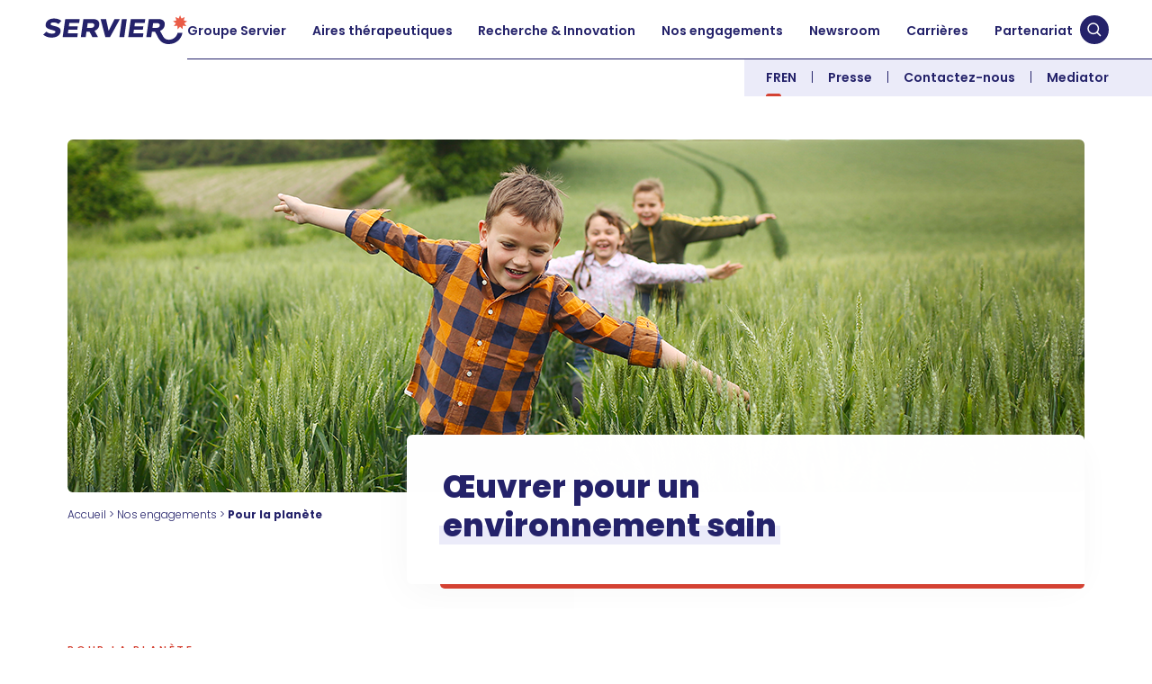

--- FILE ---
content_type: text/html; charset=UTF-8
request_url: https://servier.com/engagements/planete/
body_size: 31724
content:
<!doctype html>
<html lang="fr-FR">
  <head>
    <meta charset="utf-8">
    <meta name="viewport" content="width=device-width, initial-scale=1">
    <meta name='robots' content='index, follow, max-image-preview:large, max-snippet:-1, max-video-preview:-1' />
<link rel="alternate" href="https://servier.com/engagements/planete/" hreflang="fr" />
<link rel="alternate" href="https://servier.com/en/our-commitments/for-the-planet/" hreflang="en" />

	<!-- This site is optimized with the Yoast SEO plugin v26.8 - https://yoast.com/product/yoast-seo-wordpress/ -->
	<title>Servier – Œuvrer pour un environnement sain</title>
	<meta name="description" content="Sans un environnement sain, pas de santé véritable. Voilà pourquoi, nous nous préoccupons de répondre au dérèglement climatique." />
	<link rel="canonical" href="https://servier.com/engagements/planete/" />
	<meta property="og:locale" content="fr_FR" />
	<meta property="og:locale:alternate" content="en_GB" />
	<meta property="og:type" content="article" />
	<meta property="og:title" content="Servier – Œuvrer pour un environnement sain" />
	<meta property="og:description" content="Sans un environnement sain, pas de santé véritable. Voilà pourquoi, nous nous préoccupons de répondre au dérèglement climatique." />
	<meta property="og:url" content="https://servier.com/engagements/planete/" />
	<meta property="og:site_name" content="Servier" />
	<meta property="article:publisher" content="https://fr-fr.facebook.com/Servier/" />
	<meta property="article:modified_time" content="2025-06-23T09:46:07+00:00" />
	<meta property="og:image" content="https://servier.com/wp-content/uploads/2024/04/servier-engagement-planete_h.png" />
	<meta property="og:image:width" content="330" />
	<meta property="og:image:height" content="370" />
	<meta property="og:image:type" content="image/png" />
	<meta name="twitter:card" content="summary_large_image" />
	<meta name="twitter:site" content="@servier" />
	<meta name="twitter:label1" content="Durée de lecture estimée" />
	<meta name="twitter:data1" content="7 minutes" />
	<script type="application/ld+json" class="yoast-schema-graph">{"@context":"https://schema.org","@graph":[{"@type":"WebPage","@id":"https://servier.com/engagements/planete/","url":"https://servier.com/engagements/planete/","name":"Servier – Œuvrer pour un environnement sain","isPartOf":{"@id":"https://servier.com/#website"},"primaryImageOfPage":{"@id":"https://servier.com/engagements/planete/#primaryimage"},"image":{"@id":"https://servier.com/engagements/planete/#primaryimage"},"thumbnailUrl":"https://servier.com/wp-content/uploads/2024/04/servier-engagement-planete_h.png","datePublished":"2022-07-12T16:36:40+00:00","dateModified":"2025-06-23T09:46:07+00:00","description":"Sans un environnement sain, pas de santé véritable. Voilà pourquoi, nous nous préoccupons de répondre au dérèglement climatique.","breadcrumb":{"@id":"https://servier.com/engagements/planete/#breadcrumb"},"inLanguage":"fr-FR","potentialAction":[{"@type":"ReadAction","target":["https://servier.com/engagements/planete/"]}]},{"@type":"ImageObject","inLanguage":"fr-FR","@id":"https://servier.com/engagements/planete/#primaryimage","url":"https://servier.com/wp-content/uploads/2024/04/servier-engagement-planete_h.png","contentUrl":"https://servier.com/wp-content/uploads/2024/04/servier-engagement-planete_h.png","width":330,"height":370},{"@type":"BreadcrumbList","@id":"https://servier.com/engagements/planete/#breadcrumb","itemListElement":[{"@type":"ListItem","position":1,"name":"Accueil","item":"https://servier.com/"},{"@type":"ListItem","position":2,"name":"Nos engagements","item":"https://servier.com/engagements/"},{"@type":"ListItem","position":3,"name":"Pour la planète"}]},{"@type":"WebSite","@id":"https://servier.com/#website","url":"https://servier.com/","name":"Servier","description":"Ses recherches portent sur les maladies du cardio-métabolisme &amp; maladies veineusescardiovasculaires, les cancers et en neurologie.","publisher":{"@id":"https://servier.com/#organization"},"potentialAction":[{"@type":"SearchAction","target":{"@type":"EntryPoint","urlTemplate":"https://servier.com/?s={search_term_string}"},"query-input":{"@type":"PropertyValueSpecification","valueRequired":true,"valueName":"search_term_string"}}],"inLanguage":"fr-FR"},{"@type":"Organization","@id":"https://servier.com/#organization","name":"Servier","url":"https://servier.com/","logo":{"@type":"ImageObject","inLanguage":"fr-FR","@id":"https://servier.com/#/schema/logo/image/","url":"https://servier.com/wp-content/uploads/2022/10/servier-logo-histoire.png","contentUrl":"https://servier.com/wp-content/uploads/2022/10/servier-logo-histoire.png","width":500,"height":500,"caption":"Servier"},"image":{"@id":"https://servier.com/#/schema/logo/image/"},"sameAs":["https://fr-fr.facebook.com/Servier/","https://x.com/servier","https://www.instagram.com/servier_group/","https://www.linkedin.com/company/servier"]}]}</script>
	<!-- / Yoast SEO plugin. -->


<link rel="alternate" title="oEmbed (JSON)" type="application/json+oembed" href="https://servier.com/wp-json/oembed/1.0/embed?url=https%3A%2F%2Fservier.com%2Fengagements%2Fplanete%2F&#038;lang=fr" />
<link rel="alternate" title="oEmbed (XML)" type="text/xml+oembed" href="https://servier.com/wp-json/oembed/1.0/embed?url=https%3A%2F%2Fservier.com%2Fengagements%2Fplanete%2F&#038;format=xml&#038;lang=fr" />
<style id='wp-img-auto-sizes-contain-inline-css'>
img:is([sizes=auto i],[sizes^="auto," i]){contain-intrinsic-size:3000px 1500px}
/*# sourceURL=wp-img-auto-sizes-contain-inline-css */
</style>
<style id='wp-emoji-styles-inline-css'>

	img.wp-smiley, img.emoji {
		display: inline !important;
		border: none !important;
		box-shadow: none !important;
		height: 1em !important;
		width: 1em !important;
		margin: 0 0.07em !important;
		vertical-align: -0.1em !important;
		background: none !important;
		padding: 0 !important;
	}
/*# sourceURL=wp-emoji-styles-inline-css */
</style>
<style id='wp-block-library-inline-css'>
:root{--wp-block-synced-color:#7a00df;--wp-block-synced-color--rgb:122,0,223;--wp-bound-block-color:var(--wp-block-synced-color);--wp-editor-canvas-background:#ddd;--wp-admin-theme-color:#007cba;--wp-admin-theme-color--rgb:0,124,186;--wp-admin-theme-color-darker-10:#006ba1;--wp-admin-theme-color-darker-10--rgb:0,107,160.5;--wp-admin-theme-color-darker-20:#005a87;--wp-admin-theme-color-darker-20--rgb:0,90,135;--wp-admin-border-width-focus:2px}@media (min-resolution:192dpi){:root{--wp-admin-border-width-focus:1.5px}}.wp-element-button{cursor:pointer}:root .has-very-light-gray-background-color{background-color:#eee}:root .has-very-dark-gray-background-color{background-color:#313131}:root .has-very-light-gray-color{color:#eee}:root .has-very-dark-gray-color{color:#313131}:root .has-vivid-green-cyan-to-vivid-cyan-blue-gradient-background{background:linear-gradient(135deg,#00d084,#0693e3)}:root .has-purple-crush-gradient-background{background:linear-gradient(135deg,#34e2e4,#4721fb 50%,#ab1dfe)}:root .has-hazy-dawn-gradient-background{background:linear-gradient(135deg,#faaca8,#dad0ec)}:root .has-subdued-olive-gradient-background{background:linear-gradient(135deg,#fafae1,#67a671)}:root .has-atomic-cream-gradient-background{background:linear-gradient(135deg,#fdd79a,#004a59)}:root .has-nightshade-gradient-background{background:linear-gradient(135deg,#330968,#31cdcf)}:root .has-midnight-gradient-background{background:linear-gradient(135deg,#020381,#2874fc)}:root{--wp--preset--font-size--normal:16px;--wp--preset--font-size--huge:42px}.has-regular-font-size{font-size:1em}.has-larger-font-size{font-size:2.625em}.has-normal-font-size{font-size:var(--wp--preset--font-size--normal)}.has-huge-font-size{font-size:var(--wp--preset--font-size--huge)}.has-text-align-center{text-align:center}.has-text-align-left{text-align:left}.has-text-align-right{text-align:right}.has-fit-text{white-space:nowrap!important}#end-resizable-editor-section{display:none}.aligncenter{clear:both}.items-justified-left{justify-content:flex-start}.items-justified-center{justify-content:center}.items-justified-right{justify-content:flex-end}.items-justified-space-between{justify-content:space-between}.screen-reader-text{border:0;clip-path:inset(50%);height:1px;margin:-1px;overflow:hidden;padding:0;position:absolute;width:1px;word-wrap:normal!important}.screen-reader-text:focus{background-color:#ddd;clip-path:none;color:#444;display:block;font-size:1em;height:auto;left:5px;line-height:normal;padding:15px 23px 14px;text-decoration:none;top:5px;width:auto;z-index:100000}html :where(.has-border-color){border-style:solid}html :where([style*=border-top-color]){border-top-style:solid}html :where([style*=border-right-color]){border-right-style:solid}html :where([style*=border-bottom-color]){border-bottom-style:solid}html :where([style*=border-left-color]){border-left-style:solid}html :where([style*=border-width]){border-style:solid}html :where([style*=border-top-width]){border-top-style:solid}html :where([style*=border-right-width]){border-right-style:solid}html :where([style*=border-bottom-width]){border-bottom-style:solid}html :where([style*=border-left-width]){border-left-style:solid}html :where(img[class*=wp-image-]){height:auto;max-width:100%}:where(figure){margin:0 0 1em}html :where(.is-position-sticky){--wp-admin--admin-bar--position-offset:var(--wp-admin--admin-bar--height,0px)}@media screen and (max-width:600px){html :where(.is-position-sticky){--wp-admin--admin-bar--position-offset:0px}}

/*# sourceURL=wp-block-library-inline-css */
</style><style id='wp-block-cover-inline-css'>
.wp-block-cover,.wp-block-cover-image{align-items:center;background-position:50%;box-sizing:border-box;display:flex;justify-content:center;min-height:430px;overflow:hidden;overflow:clip;padding:1em;position:relative}.wp-block-cover .has-background-dim:not([class*=-background-color]),.wp-block-cover-image .has-background-dim:not([class*=-background-color]),.wp-block-cover-image.has-background-dim:not([class*=-background-color]),.wp-block-cover.has-background-dim:not([class*=-background-color]){background-color:#000}.wp-block-cover .has-background-dim.has-background-gradient,.wp-block-cover-image .has-background-dim.has-background-gradient{background-color:initial}.wp-block-cover-image.has-background-dim:before,.wp-block-cover.has-background-dim:before{background-color:inherit;content:""}.wp-block-cover .wp-block-cover__background,.wp-block-cover .wp-block-cover__gradient-background,.wp-block-cover-image .wp-block-cover__background,.wp-block-cover-image .wp-block-cover__gradient-background,.wp-block-cover-image.has-background-dim:not(.has-background-gradient):before,.wp-block-cover.has-background-dim:not(.has-background-gradient):before{bottom:0;left:0;opacity:.5;position:absolute;right:0;top:0}.wp-block-cover-image.has-background-dim.has-background-dim-10 .wp-block-cover__background,.wp-block-cover-image.has-background-dim.has-background-dim-10 .wp-block-cover__gradient-background,.wp-block-cover-image.has-background-dim.has-background-dim-10:not(.has-background-gradient):before,.wp-block-cover.has-background-dim.has-background-dim-10 .wp-block-cover__background,.wp-block-cover.has-background-dim.has-background-dim-10 .wp-block-cover__gradient-background,.wp-block-cover.has-background-dim.has-background-dim-10:not(.has-background-gradient):before{opacity:.1}.wp-block-cover-image.has-background-dim.has-background-dim-20 .wp-block-cover__background,.wp-block-cover-image.has-background-dim.has-background-dim-20 .wp-block-cover__gradient-background,.wp-block-cover-image.has-background-dim.has-background-dim-20:not(.has-background-gradient):before,.wp-block-cover.has-background-dim.has-background-dim-20 .wp-block-cover__background,.wp-block-cover.has-background-dim.has-background-dim-20 .wp-block-cover__gradient-background,.wp-block-cover.has-background-dim.has-background-dim-20:not(.has-background-gradient):before{opacity:.2}.wp-block-cover-image.has-background-dim.has-background-dim-30 .wp-block-cover__background,.wp-block-cover-image.has-background-dim.has-background-dim-30 .wp-block-cover__gradient-background,.wp-block-cover-image.has-background-dim.has-background-dim-30:not(.has-background-gradient):before,.wp-block-cover.has-background-dim.has-background-dim-30 .wp-block-cover__background,.wp-block-cover.has-background-dim.has-background-dim-30 .wp-block-cover__gradient-background,.wp-block-cover.has-background-dim.has-background-dim-30:not(.has-background-gradient):before{opacity:.3}.wp-block-cover-image.has-background-dim.has-background-dim-40 .wp-block-cover__background,.wp-block-cover-image.has-background-dim.has-background-dim-40 .wp-block-cover__gradient-background,.wp-block-cover-image.has-background-dim.has-background-dim-40:not(.has-background-gradient):before,.wp-block-cover.has-background-dim.has-background-dim-40 .wp-block-cover__background,.wp-block-cover.has-background-dim.has-background-dim-40 .wp-block-cover__gradient-background,.wp-block-cover.has-background-dim.has-background-dim-40:not(.has-background-gradient):before{opacity:.4}.wp-block-cover-image.has-background-dim.has-background-dim-50 .wp-block-cover__background,.wp-block-cover-image.has-background-dim.has-background-dim-50 .wp-block-cover__gradient-background,.wp-block-cover-image.has-background-dim.has-background-dim-50:not(.has-background-gradient):before,.wp-block-cover.has-background-dim.has-background-dim-50 .wp-block-cover__background,.wp-block-cover.has-background-dim.has-background-dim-50 .wp-block-cover__gradient-background,.wp-block-cover.has-background-dim.has-background-dim-50:not(.has-background-gradient):before{opacity:.5}.wp-block-cover-image.has-background-dim.has-background-dim-60 .wp-block-cover__background,.wp-block-cover-image.has-background-dim.has-background-dim-60 .wp-block-cover__gradient-background,.wp-block-cover-image.has-background-dim.has-background-dim-60:not(.has-background-gradient):before,.wp-block-cover.has-background-dim.has-background-dim-60 .wp-block-cover__background,.wp-block-cover.has-background-dim.has-background-dim-60 .wp-block-cover__gradient-background,.wp-block-cover.has-background-dim.has-background-dim-60:not(.has-background-gradient):before{opacity:.6}.wp-block-cover-image.has-background-dim.has-background-dim-70 .wp-block-cover__background,.wp-block-cover-image.has-background-dim.has-background-dim-70 .wp-block-cover__gradient-background,.wp-block-cover-image.has-background-dim.has-background-dim-70:not(.has-background-gradient):before,.wp-block-cover.has-background-dim.has-background-dim-70 .wp-block-cover__background,.wp-block-cover.has-background-dim.has-background-dim-70 .wp-block-cover__gradient-background,.wp-block-cover.has-background-dim.has-background-dim-70:not(.has-background-gradient):before{opacity:.7}.wp-block-cover-image.has-background-dim.has-background-dim-80 .wp-block-cover__background,.wp-block-cover-image.has-background-dim.has-background-dim-80 .wp-block-cover__gradient-background,.wp-block-cover-image.has-background-dim.has-background-dim-80:not(.has-background-gradient):before,.wp-block-cover.has-background-dim.has-background-dim-80 .wp-block-cover__background,.wp-block-cover.has-background-dim.has-background-dim-80 .wp-block-cover__gradient-background,.wp-block-cover.has-background-dim.has-background-dim-80:not(.has-background-gradient):before{opacity:.8}.wp-block-cover-image.has-background-dim.has-background-dim-90 .wp-block-cover__background,.wp-block-cover-image.has-background-dim.has-background-dim-90 .wp-block-cover__gradient-background,.wp-block-cover-image.has-background-dim.has-background-dim-90:not(.has-background-gradient):before,.wp-block-cover.has-background-dim.has-background-dim-90 .wp-block-cover__background,.wp-block-cover.has-background-dim.has-background-dim-90 .wp-block-cover__gradient-background,.wp-block-cover.has-background-dim.has-background-dim-90:not(.has-background-gradient):before{opacity:.9}.wp-block-cover-image.has-background-dim.has-background-dim-100 .wp-block-cover__background,.wp-block-cover-image.has-background-dim.has-background-dim-100 .wp-block-cover__gradient-background,.wp-block-cover-image.has-background-dim.has-background-dim-100:not(.has-background-gradient):before,.wp-block-cover.has-background-dim.has-background-dim-100 .wp-block-cover__background,.wp-block-cover.has-background-dim.has-background-dim-100 .wp-block-cover__gradient-background,.wp-block-cover.has-background-dim.has-background-dim-100:not(.has-background-gradient):before{opacity:1}.wp-block-cover .wp-block-cover__background.has-background-dim.has-background-dim-0,.wp-block-cover .wp-block-cover__gradient-background.has-background-dim.has-background-dim-0,.wp-block-cover-image .wp-block-cover__background.has-background-dim.has-background-dim-0,.wp-block-cover-image .wp-block-cover__gradient-background.has-background-dim.has-background-dim-0{opacity:0}.wp-block-cover .wp-block-cover__background.has-background-dim.has-background-dim-10,.wp-block-cover .wp-block-cover__gradient-background.has-background-dim.has-background-dim-10,.wp-block-cover-image .wp-block-cover__background.has-background-dim.has-background-dim-10,.wp-block-cover-image .wp-block-cover__gradient-background.has-background-dim.has-background-dim-10{opacity:.1}.wp-block-cover .wp-block-cover__background.has-background-dim.has-background-dim-20,.wp-block-cover .wp-block-cover__gradient-background.has-background-dim.has-background-dim-20,.wp-block-cover-image .wp-block-cover__background.has-background-dim.has-background-dim-20,.wp-block-cover-image .wp-block-cover__gradient-background.has-background-dim.has-background-dim-20{opacity:.2}.wp-block-cover .wp-block-cover__background.has-background-dim.has-background-dim-30,.wp-block-cover .wp-block-cover__gradient-background.has-background-dim.has-background-dim-30,.wp-block-cover-image .wp-block-cover__background.has-background-dim.has-background-dim-30,.wp-block-cover-image .wp-block-cover__gradient-background.has-background-dim.has-background-dim-30{opacity:.3}.wp-block-cover .wp-block-cover__background.has-background-dim.has-background-dim-40,.wp-block-cover .wp-block-cover__gradient-background.has-background-dim.has-background-dim-40,.wp-block-cover-image .wp-block-cover__background.has-background-dim.has-background-dim-40,.wp-block-cover-image .wp-block-cover__gradient-background.has-background-dim.has-background-dim-40{opacity:.4}.wp-block-cover .wp-block-cover__background.has-background-dim.has-background-dim-50,.wp-block-cover .wp-block-cover__gradient-background.has-background-dim.has-background-dim-50,.wp-block-cover-image .wp-block-cover__background.has-background-dim.has-background-dim-50,.wp-block-cover-image .wp-block-cover__gradient-background.has-background-dim.has-background-dim-50{opacity:.5}.wp-block-cover .wp-block-cover__background.has-background-dim.has-background-dim-60,.wp-block-cover .wp-block-cover__gradient-background.has-background-dim.has-background-dim-60,.wp-block-cover-image .wp-block-cover__background.has-background-dim.has-background-dim-60,.wp-block-cover-image .wp-block-cover__gradient-background.has-background-dim.has-background-dim-60{opacity:.6}.wp-block-cover .wp-block-cover__background.has-background-dim.has-background-dim-70,.wp-block-cover .wp-block-cover__gradient-background.has-background-dim.has-background-dim-70,.wp-block-cover-image .wp-block-cover__background.has-background-dim.has-background-dim-70,.wp-block-cover-image .wp-block-cover__gradient-background.has-background-dim.has-background-dim-70{opacity:.7}.wp-block-cover .wp-block-cover__background.has-background-dim.has-background-dim-80,.wp-block-cover .wp-block-cover__gradient-background.has-background-dim.has-background-dim-80,.wp-block-cover-image .wp-block-cover__background.has-background-dim.has-background-dim-80,.wp-block-cover-image .wp-block-cover__gradient-background.has-background-dim.has-background-dim-80{opacity:.8}.wp-block-cover .wp-block-cover__background.has-background-dim.has-background-dim-90,.wp-block-cover .wp-block-cover__gradient-background.has-background-dim.has-background-dim-90,.wp-block-cover-image .wp-block-cover__background.has-background-dim.has-background-dim-90,.wp-block-cover-image .wp-block-cover__gradient-background.has-background-dim.has-background-dim-90{opacity:.9}.wp-block-cover .wp-block-cover__background.has-background-dim.has-background-dim-100,.wp-block-cover .wp-block-cover__gradient-background.has-background-dim.has-background-dim-100,.wp-block-cover-image .wp-block-cover__background.has-background-dim.has-background-dim-100,.wp-block-cover-image .wp-block-cover__gradient-background.has-background-dim.has-background-dim-100{opacity:1}.wp-block-cover-image.alignleft,.wp-block-cover-image.alignright,.wp-block-cover.alignleft,.wp-block-cover.alignright{max-width:420px;width:100%}.wp-block-cover-image.aligncenter,.wp-block-cover-image.alignleft,.wp-block-cover-image.alignright,.wp-block-cover.aligncenter,.wp-block-cover.alignleft,.wp-block-cover.alignright{display:flex}.wp-block-cover .wp-block-cover__inner-container,.wp-block-cover-image .wp-block-cover__inner-container{color:inherit;position:relative;width:100%}.wp-block-cover-image.is-position-top-left,.wp-block-cover.is-position-top-left{align-items:flex-start;justify-content:flex-start}.wp-block-cover-image.is-position-top-center,.wp-block-cover.is-position-top-center{align-items:flex-start;justify-content:center}.wp-block-cover-image.is-position-top-right,.wp-block-cover.is-position-top-right{align-items:flex-start;justify-content:flex-end}.wp-block-cover-image.is-position-center-left,.wp-block-cover.is-position-center-left{align-items:center;justify-content:flex-start}.wp-block-cover-image.is-position-center-center,.wp-block-cover.is-position-center-center{align-items:center;justify-content:center}.wp-block-cover-image.is-position-center-right,.wp-block-cover.is-position-center-right{align-items:center;justify-content:flex-end}.wp-block-cover-image.is-position-bottom-left,.wp-block-cover.is-position-bottom-left{align-items:flex-end;justify-content:flex-start}.wp-block-cover-image.is-position-bottom-center,.wp-block-cover.is-position-bottom-center{align-items:flex-end;justify-content:center}.wp-block-cover-image.is-position-bottom-right,.wp-block-cover.is-position-bottom-right{align-items:flex-end;justify-content:flex-end}.wp-block-cover-image.has-custom-content-position.has-custom-content-position .wp-block-cover__inner-container,.wp-block-cover.has-custom-content-position.has-custom-content-position .wp-block-cover__inner-container{margin:0}.wp-block-cover-image.has-custom-content-position.has-custom-content-position.is-position-bottom-left .wp-block-cover__inner-container,.wp-block-cover-image.has-custom-content-position.has-custom-content-position.is-position-bottom-right .wp-block-cover__inner-container,.wp-block-cover-image.has-custom-content-position.has-custom-content-position.is-position-center-left .wp-block-cover__inner-container,.wp-block-cover-image.has-custom-content-position.has-custom-content-position.is-position-center-right .wp-block-cover__inner-container,.wp-block-cover-image.has-custom-content-position.has-custom-content-position.is-position-top-left .wp-block-cover__inner-container,.wp-block-cover-image.has-custom-content-position.has-custom-content-position.is-position-top-right .wp-block-cover__inner-container,.wp-block-cover.has-custom-content-position.has-custom-content-position.is-position-bottom-left .wp-block-cover__inner-container,.wp-block-cover.has-custom-content-position.has-custom-content-position.is-position-bottom-right .wp-block-cover__inner-container,.wp-block-cover.has-custom-content-position.has-custom-content-position.is-position-center-left .wp-block-cover__inner-container,.wp-block-cover.has-custom-content-position.has-custom-content-position.is-position-center-right .wp-block-cover__inner-container,.wp-block-cover.has-custom-content-position.has-custom-content-position.is-position-top-left .wp-block-cover__inner-container,.wp-block-cover.has-custom-content-position.has-custom-content-position.is-position-top-right .wp-block-cover__inner-container{margin:0;width:auto}.wp-block-cover .wp-block-cover__image-background,.wp-block-cover video.wp-block-cover__video-background,.wp-block-cover-image .wp-block-cover__image-background,.wp-block-cover-image video.wp-block-cover__video-background{border:none;bottom:0;box-shadow:none;height:100%;left:0;margin:0;max-height:none;max-width:none;object-fit:cover;outline:none;padding:0;position:absolute;right:0;top:0;width:100%}.wp-block-cover-image.has-parallax,.wp-block-cover.has-parallax,.wp-block-cover__image-background.has-parallax,video.wp-block-cover__video-background.has-parallax{background-attachment:fixed;background-repeat:no-repeat;background-size:cover}@supports (-webkit-touch-callout:inherit){.wp-block-cover-image.has-parallax,.wp-block-cover.has-parallax,.wp-block-cover__image-background.has-parallax,video.wp-block-cover__video-background.has-parallax{background-attachment:scroll}}@media (prefers-reduced-motion:reduce){.wp-block-cover-image.has-parallax,.wp-block-cover.has-parallax,.wp-block-cover__image-background.has-parallax,video.wp-block-cover__video-background.has-parallax{background-attachment:scroll}}.wp-block-cover-image.is-repeated,.wp-block-cover.is-repeated,.wp-block-cover__image-background.is-repeated,video.wp-block-cover__video-background.is-repeated{background-repeat:repeat;background-size:auto}.wp-block-cover-image-text,.wp-block-cover-image-text a,.wp-block-cover-image-text a:active,.wp-block-cover-image-text a:focus,.wp-block-cover-image-text a:hover,.wp-block-cover-text,.wp-block-cover-text a,.wp-block-cover-text a:active,.wp-block-cover-text a:focus,.wp-block-cover-text a:hover,section.wp-block-cover-image h2,section.wp-block-cover-image h2 a,section.wp-block-cover-image h2 a:active,section.wp-block-cover-image h2 a:focus,section.wp-block-cover-image h2 a:hover{color:#fff}.wp-block-cover-image .wp-block-cover.has-left-content{justify-content:flex-start}.wp-block-cover-image .wp-block-cover.has-right-content{justify-content:flex-end}.wp-block-cover-image.has-left-content .wp-block-cover-image-text,.wp-block-cover.has-left-content .wp-block-cover-text,section.wp-block-cover-image.has-left-content>h2{margin-left:0;text-align:left}.wp-block-cover-image.has-right-content .wp-block-cover-image-text,.wp-block-cover.has-right-content .wp-block-cover-text,section.wp-block-cover-image.has-right-content>h2{margin-right:0;text-align:right}.wp-block-cover .wp-block-cover-text,.wp-block-cover-image .wp-block-cover-image-text,section.wp-block-cover-image>h2{font-size:2em;line-height:1.25;margin-bottom:0;max-width:840px;padding:.44em;text-align:center;z-index:1}:where(.wp-block-cover-image:not(.has-text-color)),:where(.wp-block-cover:not(.has-text-color)){color:#fff}:where(.wp-block-cover-image.is-light:not(.has-text-color)),:where(.wp-block-cover.is-light:not(.has-text-color)){color:#000}:root :where(.wp-block-cover h1:not(.has-text-color)),:root :where(.wp-block-cover h2:not(.has-text-color)),:root :where(.wp-block-cover h3:not(.has-text-color)),:root :where(.wp-block-cover h4:not(.has-text-color)),:root :where(.wp-block-cover h5:not(.has-text-color)),:root :where(.wp-block-cover h6:not(.has-text-color)),:root :where(.wp-block-cover p:not(.has-text-color)){color:inherit}body:not(.editor-styles-wrapper) .wp-block-cover:not(.wp-block-cover:has(.wp-block-cover__background+.wp-block-cover__inner-container)) .wp-block-cover__image-background,body:not(.editor-styles-wrapper) .wp-block-cover:not(.wp-block-cover:has(.wp-block-cover__background+.wp-block-cover__inner-container)) .wp-block-cover__video-background{z-index:0}body:not(.editor-styles-wrapper) .wp-block-cover:not(.wp-block-cover:has(.wp-block-cover__background+.wp-block-cover__inner-container)) .wp-block-cover__background,body:not(.editor-styles-wrapper) .wp-block-cover:not(.wp-block-cover:has(.wp-block-cover__background+.wp-block-cover__inner-container)) .wp-block-cover__gradient-background,body:not(.editor-styles-wrapper) .wp-block-cover:not(.wp-block-cover:has(.wp-block-cover__background+.wp-block-cover__inner-container)) .wp-block-cover__inner-container,body:not(.editor-styles-wrapper) .wp-block-cover:not(.wp-block-cover:has(.wp-block-cover__background+.wp-block-cover__inner-container)).has-background-dim:not(.has-background-gradient):before{z-index:1}.has-modal-open body:not(.editor-styles-wrapper) .wp-block-cover:not(.wp-block-cover:has(.wp-block-cover__background+.wp-block-cover__inner-container)) .wp-block-cover__inner-container{z-index:auto}
/*# sourceURL=https://servier.com/wp-includes/blocks/cover/style.min.css */
</style>
<style id='wp-block-heading-inline-css'>
h1:where(.wp-block-heading).has-background,h2:where(.wp-block-heading).has-background,h3:where(.wp-block-heading).has-background,h4:where(.wp-block-heading).has-background,h5:where(.wp-block-heading).has-background,h6:where(.wp-block-heading).has-background{padding:1.25em 2.375em}h1.has-text-align-left[style*=writing-mode]:where([style*=vertical-lr]),h1.has-text-align-right[style*=writing-mode]:where([style*=vertical-rl]),h2.has-text-align-left[style*=writing-mode]:where([style*=vertical-lr]),h2.has-text-align-right[style*=writing-mode]:where([style*=vertical-rl]),h3.has-text-align-left[style*=writing-mode]:where([style*=vertical-lr]),h3.has-text-align-right[style*=writing-mode]:where([style*=vertical-rl]),h4.has-text-align-left[style*=writing-mode]:where([style*=vertical-lr]),h4.has-text-align-right[style*=writing-mode]:where([style*=vertical-rl]),h5.has-text-align-left[style*=writing-mode]:where([style*=vertical-lr]),h5.has-text-align-right[style*=writing-mode]:where([style*=vertical-rl]),h6.has-text-align-left[style*=writing-mode]:where([style*=vertical-lr]),h6.has-text-align-right[style*=writing-mode]:where([style*=vertical-rl]){rotate:180deg}
/*# sourceURL=https://servier.com/wp-includes/blocks/heading/style.min.css */
</style>
<style id='wp-block-image-inline-css'>
.wp-block-image>a,.wp-block-image>figure>a{display:inline-block}.wp-block-image img{box-sizing:border-box;height:auto;max-width:100%;vertical-align:bottom}@media not (prefers-reduced-motion){.wp-block-image img.hide{visibility:hidden}.wp-block-image img.show{animation:show-content-image .4s}}.wp-block-image[style*=border-radius] img,.wp-block-image[style*=border-radius]>a{border-radius:inherit}.wp-block-image.has-custom-border img{box-sizing:border-box}.wp-block-image.aligncenter{text-align:center}.wp-block-image.alignfull>a,.wp-block-image.alignwide>a{width:100%}.wp-block-image.alignfull img,.wp-block-image.alignwide img{height:auto;width:100%}.wp-block-image .aligncenter,.wp-block-image .alignleft,.wp-block-image .alignright,.wp-block-image.aligncenter,.wp-block-image.alignleft,.wp-block-image.alignright{display:table}.wp-block-image .aligncenter>figcaption,.wp-block-image .alignleft>figcaption,.wp-block-image .alignright>figcaption,.wp-block-image.aligncenter>figcaption,.wp-block-image.alignleft>figcaption,.wp-block-image.alignright>figcaption{caption-side:bottom;display:table-caption}.wp-block-image .alignleft{float:left;margin:.5em 1em .5em 0}.wp-block-image .alignright{float:right;margin:.5em 0 .5em 1em}.wp-block-image .aligncenter{margin-left:auto;margin-right:auto}.wp-block-image :where(figcaption){margin-bottom:1em;margin-top:.5em}.wp-block-image.is-style-circle-mask img{border-radius:9999px}@supports ((-webkit-mask-image:none) or (mask-image:none)) or (-webkit-mask-image:none){.wp-block-image.is-style-circle-mask img{border-radius:0;-webkit-mask-image:url('data:image/svg+xml;utf8,<svg viewBox="0 0 100 100" xmlns="http://www.w3.org/2000/svg"><circle cx="50" cy="50" r="50"/></svg>');mask-image:url('data:image/svg+xml;utf8,<svg viewBox="0 0 100 100" xmlns="http://www.w3.org/2000/svg"><circle cx="50" cy="50" r="50"/></svg>');mask-mode:alpha;-webkit-mask-position:center;mask-position:center;-webkit-mask-repeat:no-repeat;mask-repeat:no-repeat;-webkit-mask-size:contain;mask-size:contain}}:root :where(.wp-block-image.is-style-rounded img,.wp-block-image .is-style-rounded img){border-radius:9999px}.wp-block-image figure{margin:0}.wp-lightbox-container{display:flex;flex-direction:column;position:relative}.wp-lightbox-container img{cursor:zoom-in}.wp-lightbox-container img:hover+button{opacity:1}.wp-lightbox-container button{align-items:center;backdrop-filter:blur(16px) saturate(180%);background-color:#5a5a5a40;border:none;border-radius:4px;cursor:zoom-in;display:flex;height:20px;justify-content:center;opacity:0;padding:0;position:absolute;right:16px;text-align:center;top:16px;width:20px;z-index:100}@media not (prefers-reduced-motion){.wp-lightbox-container button{transition:opacity .2s ease}}.wp-lightbox-container button:focus-visible{outline:3px auto #5a5a5a40;outline:3px auto -webkit-focus-ring-color;outline-offset:3px}.wp-lightbox-container button:hover{cursor:pointer;opacity:1}.wp-lightbox-container button:focus{opacity:1}.wp-lightbox-container button:focus,.wp-lightbox-container button:hover,.wp-lightbox-container button:not(:hover):not(:active):not(.has-background){background-color:#5a5a5a40;border:none}.wp-lightbox-overlay{box-sizing:border-box;cursor:zoom-out;height:100vh;left:0;overflow:hidden;position:fixed;top:0;visibility:hidden;width:100%;z-index:100000}.wp-lightbox-overlay .close-button{align-items:center;cursor:pointer;display:flex;justify-content:center;min-height:40px;min-width:40px;padding:0;position:absolute;right:calc(env(safe-area-inset-right) + 16px);top:calc(env(safe-area-inset-top) + 16px);z-index:5000000}.wp-lightbox-overlay .close-button:focus,.wp-lightbox-overlay .close-button:hover,.wp-lightbox-overlay .close-button:not(:hover):not(:active):not(.has-background){background:none;border:none}.wp-lightbox-overlay .lightbox-image-container{height:var(--wp--lightbox-container-height);left:50%;overflow:hidden;position:absolute;top:50%;transform:translate(-50%,-50%);transform-origin:top left;width:var(--wp--lightbox-container-width);z-index:9999999999}.wp-lightbox-overlay .wp-block-image{align-items:center;box-sizing:border-box;display:flex;height:100%;justify-content:center;margin:0;position:relative;transform-origin:0 0;width:100%;z-index:3000000}.wp-lightbox-overlay .wp-block-image img{height:var(--wp--lightbox-image-height);min-height:var(--wp--lightbox-image-height);min-width:var(--wp--lightbox-image-width);width:var(--wp--lightbox-image-width)}.wp-lightbox-overlay .wp-block-image figcaption{display:none}.wp-lightbox-overlay button{background:none;border:none}.wp-lightbox-overlay .scrim{background-color:#fff;height:100%;opacity:.9;position:absolute;width:100%;z-index:2000000}.wp-lightbox-overlay.active{visibility:visible}@media not (prefers-reduced-motion){.wp-lightbox-overlay.active{animation:turn-on-visibility .25s both}.wp-lightbox-overlay.active img{animation:turn-on-visibility .35s both}.wp-lightbox-overlay.show-closing-animation:not(.active){animation:turn-off-visibility .35s both}.wp-lightbox-overlay.show-closing-animation:not(.active) img{animation:turn-off-visibility .25s both}.wp-lightbox-overlay.zoom.active{animation:none;opacity:1;visibility:visible}.wp-lightbox-overlay.zoom.active .lightbox-image-container{animation:lightbox-zoom-in .4s}.wp-lightbox-overlay.zoom.active .lightbox-image-container img{animation:none}.wp-lightbox-overlay.zoom.active .scrim{animation:turn-on-visibility .4s forwards}.wp-lightbox-overlay.zoom.show-closing-animation:not(.active){animation:none}.wp-lightbox-overlay.zoom.show-closing-animation:not(.active) .lightbox-image-container{animation:lightbox-zoom-out .4s}.wp-lightbox-overlay.zoom.show-closing-animation:not(.active) .lightbox-image-container img{animation:none}.wp-lightbox-overlay.zoom.show-closing-animation:not(.active) .scrim{animation:turn-off-visibility .4s forwards}}@keyframes show-content-image{0%{visibility:hidden}99%{visibility:hidden}to{visibility:visible}}@keyframes turn-on-visibility{0%{opacity:0}to{opacity:1}}@keyframes turn-off-visibility{0%{opacity:1;visibility:visible}99%{opacity:0;visibility:visible}to{opacity:0;visibility:hidden}}@keyframes lightbox-zoom-in{0%{transform:translate(calc((-100vw + var(--wp--lightbox-scrollbar-width))/2 + var(--wp--lightbox-initial-left-position)),calc(-50vh + var(--wp--lightbox-initial-top-position))) scale(var(--wp--lightbox-scale))}to{transform:translate(-50%,-50%) scale(1)}}@keyframes lightbox-zoom-out{0%{transform:translate(-50%,-50%) scale(1);visibility:visible}99%{visibility:visible}to{transform:translate(calc((-100vw + var(--wp--lightbox-scrollbar-width))/2 + var(--wp--lightbox-initial-left-position)),calc(-50vh + var(--wp--lightbox-initial-top-position))) scale(var(--wp--lightbox-scale));visibility:hidden}}
/*# sourceURL=https://servier.com/wp-includes/blocks/image/style.min.css */
</style>
<style id='wp-block-list-inline-css'>
ol,ul{box-sizing:border-box}:root :where(.wp-block-list.has-background){padding:1.25em 2.375em}
/*# sourceURL=https://servier.com/wp-includes/blocks/list/style.min.css */
</style>
<style id='wp-block-columns-inline-css'>
.wp-block-columns{box-sizing:border-box;display:flex;flex-wrap:wrap!important}@media (min-width:782px){.wp-block-columns{flex-wrap:nowrap!important}}.wp-block-columns{align-items:normal!important}.wp-block-columns.are-vertically-aligned-top{align-items:flex-start}.wp-block-columns.are-vertically-aligned-center{align-items:center}.wp-block-columns.are-vertically-aligned-bottom{align-items:flex-end}@media (max-width:781px){.wp-block-columns:not(.is-not-stacked-on-mobile)>.wp-block-column{flex-basis:100%!important}}@media (min-width:782px){.wp-block-columns:not(.is-not-stacked-on-mobile)>.wp-block-column{flex-basis:0;flex-grow:1}.wp-block-columns:not(.is-not-stacked-on-mobile)>.wp-block-column[style*=flex-basis]{flex-grow:0}}.wp-block-columns.is-not-stacked-on-mobile{flex-wrap:nowrap!important}.wp-block-columns.is-not-stacked-on-mobile>.wp-block-column{flex-basis:0;flex-grow:1}.wp-block-columns.is-not-stacked-on-mobile>.wp-block-column[style*=flex-basis]{flex-grow:0}:where(.wp-block-columns){margin-bottom:1.75em}:where(.wp-block-columns.has-background){padding:1.25em 2.375em}.wp-block-column{flex-grow:1;min-width:0;overflow-wrap:break-word;word-break:break-word}.wp-block-column.is-vertically-aligned-top{align-self:flex-start}.wp-block-column.is-vertically-aligned-center{align-self:center}.wp-block-column.is-vertically-aligned-bottom{align-self:flex-end}.wp-block-column.is-vertically-aligned-stretch{align-self:stretch}.wp-block-column.is-vertically-aligned-bottom,.wp-block-column.is-vertically-aligned-center,.wp-block-column.is-vertically-aligned-top{width:100%}
/*# sourceURL=https://servier.com/wp-includes/blocks/columns/style.min.css */
</style>
<style id='wp-block-group-inline-css'>
.wp-block-group{box-sizing:border-box}:where(.wp-block-group.wp-block-group-is-layout-constrained){position:relative}
/*# sourceURL=https://servier.com/wp-includes/blocks/group/style.min.css */
</style>
<style id='wp-block-paragraph-inline-css'>
.is-small-text{font-size:.875em}.is-regular-text{font-size:1em}.is-large-text{font-size:2.25em}.is-larger-text{font-size:3em}.has-drop-cap:not(:focus):first-letter{float:left;font-size:8.4em;font-style:normal;font-weight:100;line-height:.68;margin:.05em .1em 0 0;text-transform:uppercase}body.rtl .has-drop-cap:not(:focus):first-letter{float:none;margin-left:.1em}p.has-drop-cap.has-background{overflow:hidden}:root :where(p.has-background){padding:1.25em 2.375em}:where(p.has-text-color:not(.has-link-color)) a{color:inherit}p.has-text-align-left[style*="writing-mode:vertical-lr"],p.has-text-align-right[style*="writing-mode:vertical-rl"]{rotate:180deg}
/*# sourceURL=https://servier.com/wp-includes/blocks/paragraph/style.min.css */
</style>
<style id='wp-block-spacer-inline-css'>
.wp-block-spacer{clear:both}
/*# sourceURL=https://servier.com/wp-includes/blocks/spacer/style.min.css */
</style>
<style id='global-styles-inline-css'>
:root{--wp--preset--aspect-ratio--square: 1;--wp--preset--aspect-ratio--4-3: 4/3;--wp--preset--aspect-ratio--3-4: 3/4;--wp--preset--aspect-ratio--3-2: 3/2;--wp--preset--aspect-ratio--2-3: 2/3;--wp--preset--aspect-ratio--16-9: 16/9;--wp--preset--aspect-ratio--9-16: 9/16;--wp--preset--color--black: #000000;--wp--preset--color--cyan-bluish-gray: #abb8c3;--wp--preset--color--white: #ffffff;--wp--preset--color--pale-pink: #f78da7;--wp--preset--color--vivid-red: #cf2e2e;--wp--preset--color--luminous-vivid-orange: #ff6900;--wp--preset--color--luminous-vivid-amber: #fcb900;--wp--preset--color--light-green-cyan: #7bdcb5;--wp--preset--color--vivid-green-cyan: #00d084;--wp--preset--color--pale-cyan-blue: #8ed1fc;--wp--preset--color--vivid-cyan-blue: #0693e3;--wp--preset--color--vivid-purple: #9b51e0;--wp--preset--color--cyan: #47bfd9;--wp--preset--color--indigo-50: #ebebf9;--wp--preset--color--indigo-200: #d4def2;--wp--preset--color--indigo-500: #7088b6;--wp--preset--color--indigo-900: #24226a;--wp--preset--color--green-50: #EFF6E9;--wp--preset--color--lime: #91c461;--wp--preset--color--red-100: #fee7e3;--wp--preset--color--red-500: #d44233;--wp--preset--color--violet: #9c7dcc;--wp--preset--color--yellow-100: #fff6d9;--wp--preset--color--yellow-500: #fdc400;--wp--preset--color--yellow-900: #ffa500;--wp--preset--gradient--vivid-cyan-blue-to-vivid-purple: linear-gradient(135deg,rgb(6,147,227) 0%,rgb(155,81,224) 100%);--wp--preset--gradient--light-green-cyan-to-vivid-green-cyan: linear-gradient(135deg,rgb(122,220,180) 0%,rgb(0,208,130) 100%);--wp--preset--gradient--luminous-vivid-amber-to-luminous-vivid-orange: linear-gradient(135deg,rgb(252,185,0) 0%,rgb(255,105,0) 100%);--wp--preset--gradient--luminous-vivid-orange-to-vivid-red: linear-gradient(135deg,rgb(255,105,0) 0%,rgb(207,46,46) 100%);--wp--preset--gradient--very-light-gray-to-cyan-bluish-gray: linear-gradient(135deg,rgb(238,238,238) 0%,rgb(169,184,195) 100%);--wp--preset--gradient--cool-to-warm-spectrum: linear-gradient(135deg,rgb(74,234,220) 0%,rgb(151,120,209) 20%,rgb(207,42,186) 40%,rgb(238,44,130) 60%,rgb(251,105,98) 80%,rgb(254,248,76) 100%);--wp--preset--gradient--blush-light-purple: linear-gradient(135deg,rgb(255,206,236) 0%,rgb(152,150,240) 100%);--wp--preset--gradient--blush-bordeaux: linear-gradient(135deg,rgb(254,205,165) 0%,rgb(254,45,45) 50%,rgb(107,0,62) 100%);--wp--preset--gradient--luminous-dusk: linear-gradient(135deg,rgb(255,203,112) 0%,rgb(199,81,192) 50%,rgb(65,88,208) 100%);--wp--preset--gradient--pale-ocean: linear-gradient(135deg,rgb(255,245,203) 0%,rgb(182,227,212) 50%,rgb(51,167,181) 100%);--wp--preset--gradient--electric-grass: linear-gradient(135deg,rgb(202,248,128) 0%,rgb(113,206,126) 100%);--wp--preset--gradient--midnight: linear-gradient(135deg,rgb(2,3,129) 0%,rgb(40,116,252) 100%);--wp--preset--font-size--small: 12px;--wp--preset--font-size--medium: 22px;--wp--preset--font-size--large: 35px;--wp--preset--font-size--x-large: 42px;--wp--preset--font-size--huge: 150px;--wp--preset--spacing--20: 0.44rem;--wp--preset--spacing--30: 0.67rem;--wp--preset--spacing--40: 1rem;--wp--preset--spacing--50: 1.5rem;--wp--preset--spacing--60: 2.25rem;--wp--preset--spacing--70: 3.38rem;--wp--preset--spacing--80: 5.06rem;--wp--preset--shadow--natural: 6px 6px 9px rgba(0, 0, 0, 0.2);--wp--preset--shadow--deep: 12px 12px 50px rgba(0, 0, 0, 0.4);--wp--preset--shadow--sharp: 6px 6px 0px rgba(0, 0, 0, 0.2);--wp--preset--shadow--outlined: 6px 6px 0px -3px rgb(255, 255, 255), 6px 6px rgb(0, 0, 0);--wp--preset--shadow--crisp: 6px 6px 0px rgb(0, 0, 0);}:root { --wp--style--global--content-size: 940px;--wp--style--global--wide-size: 1130px; }:where(body) { margin: 0; }.wp-site-blocks > .alignleft { float: left; margin-right: 2em; }.wp-site-blocks > .alignright { float: right; margin-left: 2em; }.wp-site-blocks > .aligncenter { justify-content: center; margin-left: auto; margin-right: auto; }:where(.is-layout-flex){gap: 0.5em;}:where(.is-layout-grid){gap: 0.5em;}.is-layout-flow > .alignleft{float: left;margin-inline-start: 0;margin-inline-end: 2em;}.is-layout-flow > .alignright{float: right;margin-inline-start: 2em;margin-inline-end: 0;}.is-layout-flow > .aligncenter{margin-left: auto !important;margin-right: auto !important;}.is-layout-constrained > .alignleft{float: left;margin-inline-start: 0;margin-inline-end: 2em;}.is-layout-constrained > .alignright{float: right;margin-inline-start: 2em;margin-inline-end: 0;}.is-layout-constrained > .aligncenter{margin-left: auto !important;margin-right: auto !important;}.is-layout-constrained > :where(:not(.alignleft):not(.alignright):not(.alignfull)){max-width: var(--wp--style--global--content-size);margin-left: auto !important;margin-right: auto !important;}.is-layout-constrained > .alignwide{max-width: var(--wp--style--global--wide-size);}body .is-layout-flex{display: flex;}.is-layout-flex{flex-wrap: wrap;align-items: center;}.is-layout-flex > :is(*, div){margin: 0;}body .is-layout-grid{display: grid;}.is-layout-grid > :is(*, div){margin: 0;}body{padding-top: 0px;padding-right: 0px;padding-bottom: 0px;padding-left: 0px;}a:where(:not(.wp-element-button)){text-decoration: underline;}:root :where(.wp-element-button, .wp-block-button__link){background-color: #32373c;border-width: 0;color: #fff;font-family: inherit;font-size: inherit;font-style: inherit;font-weight: inherit;letter-spacing: inherit;line-height: inherit;padding-top: calc(0.667em + 2px);padding-right: calc(1.333em + 2px);padding-bottom: calc(0.667em + 2px);padding-left: calc(1.333em + 2px);text-decoration: none;text-transform: inherit;}.has-black-color{color: var(--wp--preset--color--black) !important;}.has-cyan-bluish-gray-color{color: var(--wp--preset--color--cyan-bluish-gray) !important;}.has-white-color{color: var(--wp--preset--color--white) !important;}.has-pale-pink-color{color: var(--wp--preset--color--pale-pink) !important;}.has-vivid-red-color{color: var(--wp--preset--color--vivid-red) !important;}.has-luminous-vivid-orange-color{color: var(--wp--preset--color--luminous-vivid-orange) !important;}.has-luminous-vivid-amber-color{color: var(--wp--preset--color--luminous-vivid-amber) !important;}.has-light-green-cyan-color{color: var(--wp--preset--color--light-green-cyan) !important;}.has-vivid-green-cyan-color{color: var(--wp--preset--color--vivid-green-cyan) !important;}.has-pale-cyan-blue-color{color: var(--wp--preset--color--pale-cyan-blue) !important;}.has-vivid-cyan-blue-color{color: var(--wp--preset--color--vivid-cyan-blue) !important;}.has-vivid-purple-color{color: var(--wp--preset--color--vivid-purple) !important;}.has-cyan-color{color: var(--wp--preset--color--cyan) !important;}.has-indigo-50-color{color: var(--wp--preset--color--indigo-50) !important;}.has-indigo-200-color{color: var(--wp--preset--color--indigo-200) !important;}.has-indigo-500-color{color: var(--wp--preset--color--indigo-500) !important;}.has-indigo-900-color{color: var(--wp--preset--color--indigo-900) !important;}.has-green-50-color{color: var(--wp--preset--color--green-50) !important;}.has-lime-color{color: var(--wp--preset--color--lime) !important;}.has-red-100-color{color: var(--wp--preset--color--red-100) !important;}.has-red-500-color{color: var(--wp--preset--color--red-500) !important;}.has-violet-color{color: var(--wp--preset--color--violet) !important;}.has-yellow-100-color{color: var(--wp--preset--color--yellow-100) !important;}.has-yellow-500-color{color: var(--wp--preset--color--yellow-500) !important;}.has-yellow-900-color{color: var(--wp--preset--color--yellow-900) !important;}.has-black-background-color{background-color: var(--wp--preset--color--black) !important;}.has-cyan-bluish-gray-background-color{background-color: var(--wp--preset--color--cyan-bluish-gray) !important;}.has-white-background-color{background-color: var(--wp--preset--color--white) !important;}.has-pale-pink-background-color{background-color: var(--wp--preset--color--pale-pink) !important;}.has-vivid-red-background-color{background-color: var(--wp--preset--color--vivid-red) !important;}.has-luminous-vivid-orange-background-color{background-color: var(--wp--preset--color--luminous-vivid-orange) !important;}.has-luminous-vivid-amber-background-color{background-color: var(--wp--preset--color--luminous-vivid-amber) !important;}.has-light-green-cyan-background-color{background-color: var(--wp--preset--color--light-green-cyan) !important;}.has-vivid-green-cyan-background-color{background-color: var(--wp--preset--color--vivid-green-cyan) !important;}.has-pale-cyan-blue-background-color{background-color: var(--wp--preset--color--pale-cyan-blue) !important;}.has-vivid-cyan-blue-background-color{background-color: var(--wp--preset--color--vivid-cyan-blue) !important;}.has-vivid-purple-background-color{background-color: var(--wp--preset--color--vivid-purple) !important;}.has-cyan-background-color{background-color: var(--wp--preset--color--cyan) !important;}.has-indigo-50-background-color{background-color: var(--wp--preset--color--indigo-50) !important;}.has-indigo-200-background-color{background-color: var(--wp--preset--color--indigo-200) !important;}.has-indigo-500-background-color{background-color: var(--wp--preset--color--indigo-500) !important;}.has-indigo-900-background-color{background-color: var(--wp--preset--color--indigo-900) !important;}.has-green-50-background-color{background-color: var(--wp--preset--color--green-50) !important;}.has-lime-background-color{background-color: var(--wp--preset--color--lime) !important;}.has-red-100-background-color{background-color: var(--wp--preset--color--red-100) !important;}.has-red-500-background-color{background-color: var(--wp--preset--color--red-500) !important;}.has-violet-background-color{background-color: var(--wp--preset--color--violet) !important;}.has-yellow-100-background-color{background-color: var(--wp--preset--color--yellow-100) !important;}.has-yellow-500-background-color{background-color: var(--wp--preset--color--yellow-500) !important;}.has-yellow-900-background-color{background-color: var(--wp--preset--color--yellow-900) !important;}.has-black-border-color{border-color: var(--wp--preset--color--black) !important;}.has-cyan-bluish-gray-border-color{border-color: var(--wp--preset--color--cyan-bluish-gray) !important;}.has-white-border-color{border-color: var(--wp--preset--color--white) !important;}.has-pale-pink-border-color{border-color: var(--wp--preset--color--pale-pink) !important;}.has-vivid-red-border-color{border-color: var(--wp--preset--color--vivid-red) !important;}.has-luminous-vivid-orange-border-color{border-color: var(--wp--preset--color--luminous-vivid-orange) !important;}.has-luminous-vivid-amber-border-color{border-color: var(--wp--preset--color--luminous-vivid-amber) !important;}.has-light-green-cyan-border-color{border-color: var(--wp--preset--color--light-green-cyan) !important;}.has-vivid-green-cyan-border-color{border-color: var(--wp--preset--color--vivid-green-cyan) !important;}.has-pale-cyan-blue-border-color{border-color: var(--wp--preset--color--pale-cyan-blue) !important;}.has-vivid-cyan-blue-border-color{border-color: var(--wp--preset--color--vivid-cyan-blue) !important;}.has-vivid-purple-border-color{border-color: var(--wp--preset--color--vivid-purple) !important;}.has-cyan-border-color{border-color: var(--wp--preset--color--cyan) !important;}.has-indigo-50-border-color{border-color: var(--wp--preset--color--indigo-50) !important;}.has-indigo-200-border-color{border-color: var(--wp--preset--color--indigo-200) !important;}.has-indigo-500-border-color{border-color: var(--wp--preset--color--indigo-500) !important;}.has-indigo-900-border-color{border-color: var(--wp--preset--color--indigo-900) !important;}.has-green-50-border-color{border-color: var(--wp--preset--color--green-50) !important;}.has-lime-border-color{border-color: var(--wp--preset--color--lime) !important;}.has-red-100-border-color{border-color: var(--wp--preset--color--red-100) !important;}.has-red-500-border-color{border-color: var(--wp--preset--color--red-500) !important;}.has-violet-border-color{border-color: var(--wp--preset--color--violet) !important;}.has-yellow-100-border-color{border-color: var(--wp--preset--color--yellow-100) !important;}.has-yellow-500-border-color{border-color: var(--wp--preset--color--yellow-500) !important;}.has-yellow-900-border-color{border-color: var(--wp--preset--color--yellow-900) !important;}.has-vivid-cyan-blue-to-vivid-purple-gradient-background{background: var(--wp--preset--gradient--vivid-cyan-blue-to-vivid-purple) !important;}.has-light-green-cyan-to-vivid-green-cyan-gradient-background{background: var(--wp--preset--gradient--light-green-cyan-to-vivid-green-cyan) !important;}.has-luminous-vivid-amber-to-luminous-vivid-orange-gradient-background{background: var(--wp--preset--gradient--luminous-vivid-amber-to-luminous-vivid-orange) !important;}.has-luminous-vivid-orange-to-vivid-red-gradient-background{background: var(--wp--preset--gradient--luminous-vivid-orange-to-vivid-red) !important;}.has-very-light-gray-to-cyan-bluish-gray-gradient-background{background: var(--wp--preset--gradient--very-light-gray-to-cyan-bluish-gray) !important;}.has-cool-to-warm-spectrum-gradient-background{background: var(--wp--preset--gradient--cool-to-warm-spectrum) !important;}.has-blush-light-purple-gradient-background{background: var(--wp--preset--gradient--blush-light-purple) !important;}.has-blush-bordeaux-gradient-background{background: var(--wp--preset--gradient--blush-bordeaux) !important;}.has-luminous-dusk-gradient-background{background: var(--wp--preset--gradient--luminous-dusk) !important;}.has-pale-ocean-gradient-background{background: var(--wp--preset--gradient--pale-ocean) !important;}.has-electric-grass-gradient-background{background: var(--wp--preset--gradient--electric-grass) !important;}.has-midnight-gradient-background{background: var(--wp--preset--gradient--midnight) !important;}.has-small-font-size{font-size: var(--wp--preset--font-size--small) !important;}.has-medium-font-size{font-size: var(--wp--preset--font-size--medium) !important;}.has-large-font-size{font-size: var(--wp--preset--font-size--large) !important;}.has-x-large-font-size{font-size: var(--wp--preset--font-size--x-large) !important;}.has-huge-font-size{font-size: var(--wp--preset--font-size--huge) !important;}
:where(.wp-block-columns.is-layout-flex){gap: 2em;}:where(.wp-block-columns.is-layout-grid){gap: 2em;}
/*# sourceURL=global-styles-inline-css */
</style>
<style id='core-block-supports-inline-css'>
.wp-container-core-columns-is-layout-9d6595d7{flex-wrap:nowrap;}.wp-elements-707f1238ccd6f15064c1f17b21e216fd a:where(:not(.wp-element-button)){color:var(--wp--preset--color--indigo-900);}.wp-container-core-cover-is-layout-689b0661 > .alignfull{margin-right:calc(var(--wp--preset--spacing--20) * -1);margin-left:calc(var(--wp--preset--spacing--20) * -1);}.wp-elements-96d6854f5381c6cc017b397db63155f2 a:where(:not(.wp-element-button)){color:var(--wp--preset--color--indigo-900);}.wp-elements-8462901af554f2b4d69bbd034fde92b1 a:where(:not(.wp-element-button)){color:var(--wp--preset--color--red-500);}
/*# sourceURL=core-block-supports-inline-css */
</style>

<link rel='stylesheet' id='licorn-cf7-spam-css-css' href='https://servier.com/wp-content/plugins/licorn-cf7-spam/dist/css/app-D1bUbiLo.css?ver=1.2.1' media='all' />
<link rel='stylesheet' id='app/0-css' href='https://servier.com/wp-content/themes/servier-2022/public/app.9542d8.css' media='all' />
<script id="licorn-cf7-spam-js-js-extra">
var licornCF7Spam = {"lang":"fr","locale":"fr_FR","admin":""};
//# sourceURL=licorn-cf7-spam-js-js-extra
</script>
<script src="https://servier.com/wp-content/plugins/licorn-cf7-spam/dist/js/app-Y9MisQXX.js?ver=1.2.1" id="licorn-cf7-spam-js-js"></script>
<link rel="https://api.w.org/" href="https://servier.com/wp-json/" /><link rel="alternate" title="JSON" type="application/json" href="https://servier.com/wp-json/wp/v2/pages/115" /><link rel="EditURI" type="application/rsd+xml" title="RSD" href="https://servier.com/xmlrpc.php?rsd" />
<link rel='shortlink' href='https://servier.com/?p=115' />
<link rel="icon" href="https://servier.com/wp-content/uploads/2022/09/cropped-favicon_servier-1-32x32.png" sizes="32x32" />
<link rel="icon" href="https://servier.com/wp-content/uploads/2022/09/cropped-favicon_servier-1-192x192.png" sizes="192x192" />
<link rel="apple-touch-icon" href="https://servier.com/wp-content/uploads/2022/09/cropped-favicon_servier-1-180x180.png" />
<meta name="msapplication-TileImage" content="https://servier.com/wp-content/uploads/2022/09/cropped-favicon_servier-1-270x270.png" />
<noscript><style id="rocket-lazyload-nojs-css">.rll-youtube-player, [data-lazy-src]{display:none !important;}</style></noscript>
    <!-- Matomo + Tag Manager -->
    <script>
      if (window.location.origin === "https://servier.com") {
        // --- Matomo Analytics ---
        var _paq = window._paq = window._paq || [];
        _paq.push(['setCustomDimension', 2, 'valeurDeDimension']);
        _paq.push(['setCustomDimension', 3, 'valeurDeDimension']);
        _paq.push(['trackPageView']);
        _paq.push(['enableLinkTracking']);
        (function() {
          var u = "//analytics.servier.com/";
          _paq.push(['setTrackerUrl', u + 'matomo.php']);
          _paq.push(['setSiteId', '1']);
          var d = document, g = d.createElement('script'), s = d.getElementsByTagName('script')[0];
          g.async = true; g.src = u + 'matomo.js'; s.parentNode.insertBefore(g, s);
        })();

        // --- Matomo Tag Manager ---
        var _mtm = window._mtm = window._mtm || [];
        _mtm.push({'mtm.startTime': (new Date().getTime()), 'event': 'mtm.Start'});
        (function() {
          var d = document, g = d.createElement('script'), s = d.getElementsByTagName('script')[0];
        g.async=true; g.src='https://analytics.servier.com/js/container_Vnw70xdI.js';
          s.parentNode.insertBefore(g, s);
        })();
      }
    </script>
    <!-- End Matomo + Tag Manager -->

    <script src="https://tarteaucitron.io/load.js?domain=servier.com&uuid=f4ab5aa975981ec5dc1014b1d0129b0d0538d53b"></script>
  </head>

  <body class="wp-singular page-template-default page page-id-115 page-child parent-pageid-112 wp-embed-responsive wp-theme-servier-2022 preload planete">
        
    <div id="app" class="relative">
      <a class="sr-only focus:not-sr-only" href="#main">
  Aller au contenu
</a>

<header class="banner py-5 lg:py-0">
  
  
  
  <div class="fullscreen-search">
  <button data-close-search aria-label="Fermer la recherche"
    title="Fermer la recherche">
    <svg fill="currentColor" xmlns="http://www.w3.org/2000/svg" viewBox="0 0 32 32" width="32" height="32"><path d="M7.219 5.781 5.78 7.22 14.563 16 5.78 24.781l1.44 1.439L16 17.437l8.781 8.782 1.438-1.438L17.437 16l8.782-8.781L24.78 5.78 16 14.563Z"/></svg>  </button>
  <form role="search" method="get" class="search-form" action="https://servier.com/">
  <label>
    <span class="sr-only">
      Recherche pour:
    </span>
    <input type="search" placeholder="Rechercher&hellip;"
      value="" name="s" autocomplete="off">
  </label>

  <button type="submit" title="Rechercher"><svg aria-label="Rechercher" class="search" aria-hidden="true" width="13" height="13" viewBox="0 0 13 13" xmlns="http://www.w3.org/2000/svg"><g transform="translate(1)" stroke="#24226A" stroke-width="1.08" fill="none" fill-rule="evenodd"><ellipse cx="7.419" cy="4.525" rx="4.041" ry="3.985"/><path stroke-linecap="round" stroke-linejoin="round" d="M4.451 7.481 0 12"/></g></svg></button>
</form>
</div>
  
  <div class="header-primary flex items-center justify-between gap-16">
    <a class="brand pl-6 xl:pl-12 2xl:pl-20 z-50 text-indigo-900" href="https://servier.com/">
  <svg aria-label="Retourner sur la page d'accueil" class="w-full max-w-[192px]" xmlns="http://www.w3.org/2000/svg" viewBox="0 0 156 31"><g fill="none" fill-rule="evenodd"><path fill="#EA5C47" d="m148.286 0 1.555 3.526 3.48-1.711-1.098 3.69 3.777.904-3.237 2.129 2.307 3.097-3.862-.43-.243 3.84-2.679-2.786-2.679 2.786-.244-3.84-3.861.43 2.306-3.097-3.236-2.129 3.776-.904-1.097-3.69 3.48 1.711z"/><path d="M55.362 11.053c-.22 1.545-1.506 2.466-3.443 2.466h-4.443l.714-5.025h4.378c1.692 0 3.064.656 2.794 2.559m5.373-.433c.55-3.876-1.664-6.622-7.206-6.622h-9.984L40.766 23.57h5.284l.853-6.008h3.255l3.183 6.008h6.105l-3.762-6.849c2.909-1.156 4.631-3.147 5.051-6.101m7.34-6.622 2.828 12.815 6.463-12.815h5.788L72.338 23.57h-4.97L62.146 3.998h5.93Zm22.51 0L87.806 23.57h-5.313l2.778-19.572h5.312ZM11.28 7.65c1.915 0 3.617.617 5.273 1.755l3.153-3.465c-1.866-1.475-4.71-2.51-7.816-2.51-5.691 0-8.735 2.816-9.206 6.11-.44 3.077.862 4.732 6.457 6.134 3.267.82 4.197 1.252 4.027 2.37-.147.983-1.245 1.733-3.61 1.733-2.513 0-4.234-.634-6.194-2.19L0 20.808c2.228 1.987 5.21 3.192 8.991 3.192 7.428 0 9.504-4.14 9.781-6.081.574-4.01-1.503-5.145-6.81-6.41-3.75-.895-4.05-1.368-3.912-2.278.165-1.094 1.223-1.58 3.23-1.58m115.012 3.4c-.22 1.546-1.506 2.467-3.443 2.467h-4.443l.713-5.025h4.379c1.692 0 3.064.656 2.794 2.559Zm19.41 7.746c-1.107 4.554-5.157 7.53-9.607 7.53-2.911 0-4.998-1.446-6.237-3.703l-3.244-5.904c2.883-1.146 4.629-3.124 5.052-6.101.549-3.876-1.664-6.622-7.206-6.622h-9.985l-2.778 19.572h5.282l.854-6.008h3.256l3.219 6.078c2.986 5.638 6.974 7.36 11.787 7.36 7.205 0 13.543-4.777 14.772-12.202h-5.164ZM21.07 23.57h15.829l.611-4.283H26.723l.524-3.667h9.654l.546-3.815h-9.654l.505-3.524h10.645l.612-4.283H23.87l-2.8 19.572Zm71.06 0h15.83l.613-4.283H97.784l.524-3.667h9.654l.546-3.815h-9.653l.504-3.524h10.645l.612-4.283H94.93l-2.8 19.572Z" fill="currentColor"/></g></svg></a>    <button class="pr-6 lg:hidden z-50" type="button" aria-label="Ouvrir le menu">
  <div class="hamburger-lines relative z-20 h-7 w-8 flex flex-col justify-between">
    <span class="line line1 h-[2px] w-full bg-current"></span>
    <span class="line line2 h-[2px] w-full bg-current"></span>
    <span class="line line3 h-[2px] w-full bg-current"></span>
  </div>
</button>
    <div id="banner-menu" class="border-indigo-900">
      
      <nav class="flex items-center justify-end w-full">
        <ul id="menu-main-menu" class="pt-6 lg:pt-0 nav lg:flex items-center justify-between grow w-full"><li id="menu-item-148" class="menu-item menu-item-type-post_type menu-item-object-page menu-item-has-children menu-item-148"><a href="https://servier.com/groupe/" title="Découvrir le groupe Servier">Groupe Servier</a><button class="unstyled" type="button" data-toggle-submenu><svg width="12" height="7" viewBox="0 0 12 7" fill="none" xmlns="http://www.w3.org/2000/svg"><path d="m1 1 5 5 5-5" stroke="currentColor"/></svg></button>
<ul class="sub-menu">
	<li id="menu-item-150" class="menu-item menu-item-type-post_type menu-item-object-page menu-item-150"><a href="https://servier.com/groupe/gouvernance/" title="En savoir plus sur la Gouvernance du Groupe Servier">Gouvernance</a><button class="unstyled" type="button" data-toggle-submenu><svg width="12" height="7" viewBox="0 0 12 7" fill="none" xmlns="http://www.w3.org/2000/svg"><path d="m1 1 5 5 5-5" stroke="currentColor"/></svg></button></li>
	<li id="menu-item-33313" class="menu-item menu-item-type-post_type menu-item-object-page menu-item-33313"><a href="https://servier.com/groupe/comex/">Comité Exécutif</a><button class="unstyled" type="button" data-toggle-submenu><svg width="12" height="7" viewBox="0 0 12 7" fill="none" xmlns="http://www.w3.org/2000/svg"><path d="m1 1 5 5 5-5" stroke="currentColor"/></svg></button></li>
	<li id="menu-item-155" class="menu-item menu-item-type-post_type menu-item-object-page menu-item-155"><a href="https://servier.com/groupe/ambition-2030/" title="Vision et stratégie du Groupe Servier">Notre ambition pour 2030</a><button class="unstyled" type="button" data-toggle-submenu><svg width="12" height="7" viewBox="0 0 12 7" fill="none" xmlns="http://www.w3.org/2000/svg"><path d="m1 1 5 5 5-5" stroke="currentColor"/></svg></button></li>
	<li id="menu-item-149" class="menu-item menu-item-type-post_type menu-item-object-page menu-item-149"><a href="https://servier.com/groupe/chiffres-cles/" title="Le Groupe Servier en quelques chiffres clés">Servier en chiffres</a><button class="unstyled" type="button" data-toggle-submenu><svg width="12" height="7" viewBox="0 0 12 7" fill="none" xmlns="http://www.w3.org/2000/svg"><path d="m1 1 5 5 5-5" stroke="currentColor"/></svg></button></li>
	<li id="menu-item-153" class="menu-item menu-item-type-post_type menu-item-object-page menu-item-153"><a href="https://servier.com/groupe/presence-dans-le-monde/" title="Le Groupe Servier à travers le monde">Servier dans le monde</a><button class="unstyled" type="button" data-toggle-submenu><svg width="12" height="7" viewBox="0 0 12 7" fill="none" xmlns="http://www.w3.org/2000/svg"><path d="m1 1 5 5 5-5" stroke="currentColor"/></svg></button></li>
	<li id="menu-item-152" class="menu-item menu-item-type-post_type menu-item-object-page menu-item-152"><a href="https://servier.com/groupe/histoire/" title="L&rsquo;histoire du Groupe Servier depuis sa création">Notre histoire</a><button class="unstyled" type="button" data-toggle-submenu><svg width="12" height="7" viewBox="0 0 12 7" fill="none" xmlns="http://www.w3.org/2000/svg"><path d="m1 1 5 5 5-5" stroke="currentColor"/></svg></button></li>
	<li id="menu-item-154" class="menu-item menu-item-type-post_type menu-item-object-page menu-item-154"><a href="https://servier.com/groupe/publications-groupe/" title="Les publications corporate du Groupe Servier">Publications</a><button class="unstyled" type="button" data-toggle-submenu><svg width="12" height="7" viewBox="0 0 12 7" fill="none" xmlns="http://www.w3.org/2000/svg"><path d="m1 1 5 5 5-5" stroke="currentColor"/></svg></button></li>
</ul>
</li>
<li id="menu-item-156" class="menu-item menu-item-type-post_type menu-item-object-page menu-item-has-children menu-item-156"><a href="https://servier.com/nos-aires-therapeutiques/" title="Découvrir les aires thérapeutiques Servier">Aires thérapeutiques</a><button class="unstyled" type="button" data-toggle-submenu><svg width="12" height="7" viewBox="0 0 12 7" fill="none" xmlns="http://www.w3.org/2000/svg"><path d="m1 1 5 5 5-5" stroke="currentColor"/></svg></button>
<ul class="sub-menu">
	<li id="menu-item-26199" class="menu-item menu-item-type-post_type menu-item-object-page menu-item-26199"><a href="https://servier.com/nos-aires-therapeutiques/cancers-oncologie/" title="Découvrir les actions Servier contre les cancers">Cancers</a><button class="unstyled" type="button" data-toggle-submenu><svg width="12" height="7" viewBox="0 0 12 7" fill="none" xmlns="http://www.w3.org/2000/svg"><path d="m1 1 5 5 5-5" stroke="currentColor"/></svg></button></li>
	<li id="menu-item-26198" class="menu-item menu-item-type-post_type menu-item-object-page menu-item-26198"><a href="https://servier.com/nos-aires-therapeutiques/cardio-metabolisme/" title="Découvrir les actions Servier contre les maladies cardiaques">Cardio-métabolisme</a><button class="unstyled" type="button" data-toggle-submenu><svg width="12" height="7" viewBox="0 0 12 7" fill="none" xmlns="http://www.w3.org/2000/svg"><path d="m1 1 5 5 5-5" stroke="currentColor"/></svg></button></li>
	<li id="menu-item-26197" class="menu-item menu-item-type-post_type menu-item-object-page menu-item-26197"><a href="https://servier.com/nos-aires-therapeutiques/neurologie/" title="Découvrir les engagements neurosciences Servier">Neurologie</a><button class="unstyled" type="button" data-toggle-submenu><svg width="12" height="7" viewBox="0 0 12 7" fill="none" xmlns="http://www.w3.org/2000/svg"><path d="m1 1 5 5 5-5" stroke="currentColor"/></svg></button></li>
</ul>
</li>
<li id="menu-item-161" class="menu-item menu-item-type-post_type menu-item-object-page menu-item-has-children menu-item-161"><a href="https://servier.com/expertises/" title="Découvrir la recherche et l&rsquo;innovation chez Servier">Recherche &#038; Innovation</a><button class="unstyled" type="button" data-toggle-submenu><svg width="12" height="7" viewBox="0 0 12 7" fill="none" xmlns="http://www.w3.org/2000/svg"><path d="m1 1 5 5 5-5" stroke="currentColor"/></svg></button>
<ul class="sub-menu">
	<li id="menu-item-165" class="menu-item menu-item-type-post_type menu-item-object-page menu-item-165"><a href="https://servier.com/expertises/recherche-et-developpement/" title="Tout savoir sur la R&#038;D chez Servier">Recherche &#038; Développement</a><button class="unstyled" type="button" data-toggle-submenu><svg width="12" height="7" viewBox="0 0 12 7" fill="none" xmlns="http://www.w3.org/2000/svg"><path d="m1 1 5 5 5-5" stroke="currentColor"/></svg></button></li>
	<li id="menu-item-29052" class="menu-item menu-item-type-post_type menu-item-object-page menu-item-29052"><a href="https://servier.com/expertises/recherche-et-developpement/institut-recherche-developpement-servier-paris-saclay/" title="Découvrir l&rsquo;Institut Servier Paris-Saclay">Institut R&#038;D Servier Paris-Saclay</a><button class="unstyled" type="button" data-toggle-submenu><svg width="12" height="7" viewBox="0 0 12 7" fill="none" xmlns="http://www.w3.org/2000/svg"><path d="m1 1 5 5 5-5" stroke="currentColor"/></svg></button></li>
	<li id="menu-item-164" class="menu-item menu-item-type-post_type menu-item-object-page menu-item-164"><a href="https://servier.com/expertises/pipeline-developpement/" title="Découvrir le pipeline Servier">Pipeline développement</a><button class="unstyled" type="button" data-toggle-submenu><svg width="12" height="7" viewBox="0 0 12 7" fill="none" xmlns="http://www.w3.org/2000/svg"><path d="m1 1 5 5 5-5" stroke="currentColor"/></svg></button></li>
	<li id="menu-item-163" class="menu-item menu-item-type-post_type menu-item-object-page menu-item-163"><a href="https://servier.com/expertises/etudes-cliniques/" title="En savoir plus sur les études cliniques Servier">Études cliniques</a><button class="unstyled" type="button" data-toggle-submenu><svg width="12" height="7" viewBox="0 0 12 7" fill="none" xmlns="http://www.w3.org/2000/svg"><path d="m1 1 5 5 5-5" stroke="currentColor"/></svg></button></li>
	<li id="menu-item-45469" class="menu-item menu-item-type-post_type menu-item-object-page menu-item-45469"><a href="https://servier.com/expertises/etudes-sponsorisees-tierces-parties/">Études sponsorisées par des tiers</a><button class="unstyled" type="button" data-toggle-submenu><svg width="12" height="7" viewBox="0 0 12 7" fill="none" xmlns="http://www.w3.org/2000/svg"><path d="m1 1 5 5 5-5" stroke="currentColor"/></svg></button></li>
	<li id="menu-item-26320" class="menu-item menu-item-type-post_type menu-item-object-page menu-item-26320"><a href="https://servier.com/expertises/programmes-dacces-encadre-pour-des-produits-non-autorises/" title="Découvrir le programme d&rsquo;accès encadré Servier">Programme d’accès encadré</a><button class="unstyled" type="button" data-toggle-submenu><svg width="12" height="7" viewBox="0 0 12 7" fill="none" xmlns="http://www.w3.org/2000/svg"><path d="m1 1 5 5 5-5" stroke="currentColor"/></svg></button></li>
</ul>
</li>
<li id="menu-item-173" class="separator menu-item menu-item-type-post_type menu-item-object-page current-page-ancestor current-menu-ancestor current-menu-parent current-page-parent current_page_parent current_page_ancestor menu-item-has-children menu-item-173"><a href="https://servier.com/engagements/" title="Tout savoir sur les engagements Servier">Nos engagements</a><button class="unstyled" type="button" data-toggle-submenu><svg width="12" height="7" viewBox="0 0 12 7" fill="none" xmlns="http://www.w3.org/2000/svg"><path d="m1 1 5 5 5-5" stroke="currentColor"/></svg></button>
<ul class="sub-menu">
	<li id="menu-item-175" class="menu-item menu-item-type-post_type menu-item-object-page menu-item-175"><a href="https://servier.com/engagements/patients/" title="Servier engagé pour les patients">Pour les patients</a><button class="unstyled" type="button" data-toggle-submenu><svg width="12" height="7" viewBox="0 0 12 7" fill="none" xmlns="http://www.w3.org/2000/svg"><path d="m1 1 5 5 5-5" stroke="currentColor"/></svg></button></li>
	<li id="menu-item-176" class="menu-item menu-item-type-post_type menu-item-object-page menu-item-176"><a href="https://servier.com/engagements/les-personnes/" title="Servier engagé auprès de ses collaborateurs">Pour les personnes</a><button class="unstyled" type="button" data-toggle-submenu><svg width="12" height="7" viewBox="0 0 12 7" fill="none" xmlns="http://www.w3.org/2000/svg"><path d="m1 1 5 5 5-5" stroke="currentColor"/></svg></button></li>
	<li id="menu-item-177" class="menu-item menu-item-type-post_type menu-item-object-page current-menu-item page_item page-item-115 current_page_item menu-item-177"><a href="https://servier.com/engagements/planete/" aria-current="page" title="Servier engagé pour la planète">Pour la planète</a><button class="unstyled" type="button" data-toggle-submenu><svg width="12" height="7" viewBox="0 0 12 7" fill="none" xmlns="http://www.w3.org/2000/svg"><path d="m1 1 5 5 5-5" stroke="currentColor"/></svg></button></li>
</ul>
</li>
<li class="hidden 2xl:inline-block separator md:border-r md:border-indigo-900 md:h-3"></li><li id="menu-item-178" class="menu-item menu-item-type-post_type menu-item-object-page menu-item-has-children menu-item-178"><a href="https://servier.com/newsroom/" title="Accéder à l&rsquo;espace Newsroom de Servier">Newsroom</a><button class="unstyled" type="button" data-toggle-submenu><svg width="12" height="7" viewBox="0 0 12 7" fill="none" xmlns="http://www.w3.org/2000/svg"><path d="m1 1 5 5 5-5" stroke="currentColor"/></svg></button>
<ul class="sub-menu">
	<li id="menu-item-26632" class="menu-item menu-item-type-post_type menu-item-object-page menu-item-26632"><a href="https://servier.com/newsroom/actualites/" title="Découvrir toutes les actualités Servier">Actualités</a><button class="unstyled" type="button" data-toggle-submenu><svg width="12" height="7" viewBox="0 0 12 7" fill="none" xmlns="http://www.w3.org/2000/svg"><path d="m1 1 5 5 5-5" stroke="currentColor"/></svg></button></li>
	<li id="menu-item-40330" class="menu-item menu-item-type-post_type_archive menu-item-object-testimony menu-item-40330"><a href="https://servier.com/newsroom/weareservier/">#WeAreServier</a><button class="unstyled" type="button" data-toggle-submenu><svg width="12" height="7" viewBox="0 0 12 7" fill="none" xmlns="http://www.w3.org/2000/svg"><path d="m1 1 5 5 5-5" stroke="currentColor"/></svg></button></li>
	<li id="menu-item-26633" class="menu-item menu-item-type-post_type_archive menu-item-object-folder menu-item-26633"><a href="https://servier.com/newsroom/dossiers/" title="Découvrir tous les dossiers Servier">Décryptages</a><button class="unstyled" type="button" data-toggle-submenu><svg width="12" height="7" viewBox="0 0 12 7" fill="none" xmlns="http://www.w3.org/2000/svg"><path d="m1 1 5 5 5-5" stroke="currentColor"/></svg></button></li>
	<li id="menu-item-46069" class="menu-item menu-item-type-post_type menu-item-object-page menu-item-46069"><a href="https://servier.com/insights/">Insights</a><button class="unstyled" type="button" data-toggle-submenu><svg width="12" height="7" viewBox="0 0 12 7" fill="none" xmlns="http://www.w3.org/2000/svg"><path d="m1 1 5 5 5-5" stroke="currentColor"/></svg></button></li>
	<li id="menu-item-32279" class="menu-item menu-item-type-custom menu-item-object-custom menu-item-32279"><a href="https://servier.com/newsroom/presse/">Presse</a><button class="unstyled" type="button" data-toggle-submenu><svg width="12" height="7" viewBox="0 0 12 7" fill="none" xmlns="http://www.w3.org/2000/svg"><path d="m1 1 5 5 5-5" stroke="currentColor"/></svg></button></li>
	<li id="menu-item-47222" class="menu-item menu-item-type-custom menu-item-object-custom menu-item-47222"><a href="https://servier.com/rapport-annuel/rai/">Rapport Annuel Intégré</a><button class="unstyled" type="button" data-toggle-submenu><svg width="12" height="7" viewBox="0 0 12 7" fill="none" xmlns="http://www.w3.org/2000/svg"><path d="m1 1 5 5 5-5" stroke="currentColor"/></svg></button></li>
	<li id="menu-item-49315" class="menu-item menu-item-type-custom menu-item-object-custom menu-item-49315"><a href="https://servier.com/cession-biogaran-faits-sources/">Projet de cession Biogaran</a><button class="unstyled" type="button" data-toggle-submenu><svg width="12" height="7" viewBox="0 0 12 7" fill="none" xmlns="http://www.w3.org/2000/svg"><path d="m1 1 5 5 5-5" stroke="currentColor"/></svg></button></li>
</ul>
</li>
<li id="menu-item-184" class="menu-item menu-item-type-post_type menu-item-object-page menu-item-184"><a href="https://servier.com/carrieres/" title="Accéder à l&rsquo;espace Carrières de Servier">Carrières</a><button class="unstyled" type="button" data-toggle-submenu><svg width="12" height="7" viewBox="0 0 12 7" fill="none" xmlns="http://www.w3.org/2000/svg"><path d="m1 1 5 5 5-5" stroke="currentColor"/></svg></button></li>
<li id="menu-item-29056" class="menu-item menu-item-type-custom menu-item-object-custom menu-item-29056"><a href="https://servier.com/partenariat/" title="Accéder à l&rsquo;espace Partenaires de Servier">Partenariat</a><button class="unstyled" type="button" data-toggle-submenu><svg width="12" height="7" viewBox="0 0 12 7" fill="none" xmlns="http://www.w3.org/2000/svg"><path d="m1 1 5 5 5-5" stroke="currentColor"/></svg></button></li>
</ul>
      </nav>

      
      <nav class="block lg:hidden header-secondary border-t border-indigo-900/20 pt-6 mb-6">
        <ul id="menu-top-menu" class="nav flex flex-col text-indigo-900 font-semibold"><li id="menu-item-38033" class="menu-item menu-item-type-post_type menu-item-object-page menu-item-38033"><a href="https://servier.com/connexion-presse/">Presse</a></li>
<li id="menu-item-192" class="menu-item menu-item-type-post_type menu-item-object-page menu-item-192"><a href="https://servier.com/contactez-nous/" title="Contacter le Groupe Servier">Contactez-nous</a></li>
<li id="menu-item-191" class="menu-item menu-item-type-post_type menu-item-object-page menu-item-191"><a href="https://servier.com/information-mediator/" title="Accéder à l&rsquo;espace Mediator Servier">Mediator</a></li>
</ul>

<ul class="flex items-center gap-4">
    <li class="lang-item lang-item-6 lang-item-fr current-lang lang-item-first">
    <a class="lg:text-xs xl:text-sm 2xl:text-base relative inline-block pb-2.5 lg:pt-2.5 uppercase font-semibold text-indigo-900 hover:text-red-500 focus:text-red-500 transition-colors duration-300 after:content-[&quot;&quot;] after:absolute after:bottom-0 after:left-0 after:h-[3px] after:w-full after:bg-red-500 after:rounded-t-sm"
      href="https://servier.com/engagements/planete/">
      fr
    </a>
  </li>
    <li class="lang-item lang-item-9 lang-item-en">
    <a class="lg:text-xs xl:text-sm 2xl:text-base relative inline-block pb-2.5 lg:pt-2.5 uppercase font-semibold text-indigo-900 hover:text-red-500 focus:text-red-500 transition-colors duration-300 "
      href="https://servier.com/en/our-commitments/for-the-planet/">
      en
    </a>
  </li>
  </ul>
      </nav>

      <div class="flex items-center">
        
        <button type="button"
  class="hover:bg-red-500 transition-colors duration-300 h-8 w-8 rounded-full flex items-center justify-center bg-indigo-900 text-white"
  title="Soumettre recherche" data-toggle-search>
  <span class='visually-hidden'>Soumettre recherche</span>
  <svg aria-label="Soumettre recherche" class="inline-block" xmlns="http://www.w3.org/2000/svg" width="16" height="16" fill="none"><path stroke="currentColor" stroke-linecap="round" stroke-width="1.5" d="m14.52 14.52-3.434-3.38m1.386-4.404A5.736 5.736 0 1 1 1 6.736a5.736 5.736 0 0 1 11.472 0Z"/></svg></button>      </div>
    </div>
  </div>

  
  <div class="hidden lg:flex justify-end">
    <nav class="px-6 header-secondary xl:pr-12 2xl:pr-20 bg-indigo-50">
      <div class="flex">
  <ul class="flex items-center gap-4">
    <li class="lang-item lang-item-6 lang-item-fr current-lang lang-item-first">
    <a class="lg:text-xs xl:text-sm 2xl:text-base relative inline-block pb-2.5 lg:pt-2.5 uppercase font-semibold text-indigo-900 hover:text-red-500 focus:text-red-500 transition-colors duration-300 after:content-[&quot;&quot;] after:absolute after:bottom-0 after:left-0 after:h-[3px] after:w-full after:bg-red-500 after:rounded-t-sm"
      href="https://servier.com/engagements/planete/">
      fr
    </a>
  </li>
    <li class="lang-item lang-item-9 lang-item-en">
    <a class="lg:text-xs xl:text-sm 2xl:text-base relative inline-block pb-2.5 lg:pt-2.5 uppercase font-semibold text-indigo-900 hover:text-red-500 focus:text-red-500 transition-colors duration-300 "
      href="https://servier.com/en/our-commitments/for-the-planet/">
      en
    </a>
  </li>
  </ul>

    <ul id="menu-top-menu-1" class="nav flex items-center justify-end"><li class="menu-item menu-item-type-post_type menu-item-object-page menu-item-38033"><a href="https://servier.com/connexion-presse/">Presse</a></li>
<li class="menu-item menu-item-type-post_type menu-item-object-page menu-item-192"><a href="https://servier.com/contactez-nous/" title="Contacter le Groupe Servier">Contactez-nous</a></li>
<li class="menu-item menu-item-type-post_type menu-item-object-page menu-item-191"><a href="https://servier.com/information-mediator/" title="Accéder à l&rsquo;espace Mediator Servier">Mediator</a></li>
</ul>
  </div>
    </nav>
  </div>
</header>
<main id="main" class="main">
  <div class="page-header container mx-auto">
    <picture class="image">
    <source srcset="https://servier.com/wp-content/uploads/2024/04/servier-engagement-planete.png"
      width="1130"
      height="392" media="(min-width: 768px)" />
    <source srcset="https://servier.com/wp-content/uploads/2024/04/servier-engagement-planete-768x266.png"
      width="768"
      height="266" media="(min-width: 350px)" />
    <img fetchpriority="high" src="data:image/svg+xml,%3Csvg%20xmlns='http://www.w3.org/2000/svg'%20viewBox='0%200%20300%20104'%3E%3C/svg%3E"
      width="300"
      height="104" alt="" data-lazy-src="https://servier.com/wp-content/uploads/2024/04/servier-engagement-planete-300x104.png" /><noscript><img fetchpriority="high" src="https://servier.com/wp-content/uploads/2024/04/servier-engagement-planete-300x104.png"
      width="300"
      height="104" alt="" /></noscript>
  </picture>
  
  <div class="page-header-wrap">
    <div class="title-page">
      <h1>Œuvrer pour un <strong>environnement sain</strong></h1>

      <div class="block-border"         style="background-color: #d44233" ></div>
    </div>
        <div class="breadcrumbs lg:w-1/3 lg:pt-20"><span><span><a href="https://servier.com/">Accueil</a></span> > <span><a href="https://servier.com/engagements/">Nos engagements</a></span> > <span class="breadcrumb_last" aria-current="page">Pour la planète</span></span></div>      </div>
</div><div class="content-page">
  <div class="wp-block-group alignwide is-layout-flow wp-block-group-is-layout-flow">
<p class="is-style-surtitle has-red-500-color has-text-color has-small-font-size">pour la planète</p>



<div class="wp-block-columns are-vertically-aligned-top has-logo is-layout-flex wp-container-core-columns-is-layout-9d6595d7 wp-block-columns-is-layout-flex">
<div class="wp-block-column is-vertically-aligned-top is-layout-flow wp-block-column-is-layout-flow" style="flex-basis:45%">
<p class="has-large-font-size"><strong>Nous développer dans le respect de l’environnement&nbsp;</strong></p>
</div>



<div class="wp-block-column is-vertically-aligned-top is-layout-flow wp-block-column-is-layout-flow" style="flex-basis:5%"></div>



<div class="wp-block-column is-vertically-aligned-top is-layout-flow wp-block-column-is-layout-flow" style="flex-basis:50%">
<p>Sans un environnement sain, pas de santé véritable. Voilà pourquoi, chez Servier, nous nous préoccupons de répondre au dérèglement climatique et à la dégradation de notre environnement. Réduire nos émissions de gaz à effet de serre, agir en faveur de la biodiversité et de la préservation des ressources naturelles&nbsp;: notre approche est intégrée à chaque étape du cycle de vie du médicament.&nbsp;</p>



<p><strong>Prendre soin de notre planète, c’est prendre soin de la santé de tous.</strong></p>
</div>
</div>
</div>



<div class="wp-block-group alignfull has-indigo-50-background-color has-background is-layout-constrained wp-block-group-is-layout-constrained">
<div class="wp-block-group alignwide is-layout-flow wp-block-group-is-layout-flow">
<div style="height:50px" aria-hidden="true" class="wp-block-spacer"></div>



<h2 class="wp-block-heading"><strong>Servier Climate School</strong></h2>



<p>Pour relever efficacement les défis environnementaux, nous devons d’abord les comprendre. C’est pourquoi nous avons lancé la Servier Climate School en septembre 2023. Au programme : des contenus pédagogiques, scientifiques et accessibles (quiz, vidéos, cours interactifs) qui permettent de mieux comprendre les enjeux environnementaux et leurs impacts sur notre société et nos métiers. Ils donnent un aperçu de la manière dont chacun peut agir, aussi bien en tant qu’individu que dans le cadre professionnel.</p>



<figure class="wp-block-image aligncenter size-full lifted-bottom"><img fetchpriority="high" decoding="async" width="900" height="600" src="data:image/svg+xml,%3Csvg%20xmlns='http://www.w3.org/2000/svg'%20viewBox='0%200%20900%20600'%3E%3C/svg%3E" alt="" class="wp-image-43005" data-lazy-srcset="https://servier.com/wp-content/uploads/2024/04/servier-planete-servier-climat-school.png 900w, https://servier.com/wp-content/uploads/2024/04/servier-planete-servier-climat-school-300x200.png 300w, https://servier.com/wp-content/uploads/2024/04/servier-planete-servier-climat-school-768x512.png 768w" data-lazy-sizes="(max-width: 900px) 100vw, 900px" data-lazy-src="https://servier.com/wp-content/uploads/2024/04/servier-planete-servier-climat-school.png" /><noscript><img fetchpriority="high" decoding="async" width="900" height="600" src="https://servier.com/wp-content/uploads/2024/04/servier-planete-servier-climat-school.png" alt="" class="wp-image-43005" srcset="https://servier.com/wp-content/uploads/2024/04/servier-planete-servier-climat-school.png 900w, https://servier.com/wp-content/uploads/2024/04/servier-planete-servier-climat-school-300x200.png 300w, https://servier.com/wp-content/uploads/2024/04/servier-planete-servier-climat-school-768x512.png 768w" sizes="(max-width: 900px) 100vw, 900px" /></noscript><figcaption class="wp-element-caption">Un atelier “Fresque du Climat” pour sensibiliser les collaborateurs aux enjeux du dérèglement climatique. </figcaption></figure>



<div style="height:50px" aria-hidden="true" class="wp-block-spacer"></div>
</div>
</div>



<div style="height:400px" aria-hidden="true" class="wp-block-spacer"></div>



<div class="wp-block-group alignwide is-layout-flow wp-block-group-is-layout-flow">
<h2 class="wp-block-heading"><strong>Le climat à notre agenda</strong></h2>



<p>Nous nous sommes fixé des objectifs de réduction de nos émissions globales de gaz à effet de serre et avons structuré une démarche bas-carbone dans les domaines de l&rsquo;énergie, de la mobilité, des achats de biens et de services, et de la distribution de nos médicaments. Nos différentes directions sont mobilisées pour adapter et déployer leurs propres feuilles de routes autour de ces piliers. &nbsp;</p>



<h3 class="wp-block-heading"><strong>Un engagement toujours plus ambitieux</strong>&nbsp;</h3>



<p>Notre objectif est d’atteindre&nbsp;:&nbsp;</p>



<div class="wp-block-columns is-layout-flex wp-container-core-columns-is-layout-9d6595d7 wp-block-columns-is-layout-flex">
<div class="wp-block-column is-layout-flow wp-block-column-is-layout-flow"><div class="wp-block-numbers layout-vertical fontsize-medium fontstyle-outline" >
    <p>-42 %</p>
<p>d’émissions de CO<sub>2</sub>, scopes 1 et 2, d’ici 2030 par rapport à 2021-2022</p>
  
</div></div>



<div class="wp-block-column is-layout-flow wp-block-column-is-layout-flow"><div class="wp-block-numbers layout-vertical fontsize-medium fontstyle-outline" >
    <p>-25 %</p>
<p>d’émissions de CO<sub>2</sub>, scope 3, d’ici 2030 par rapport à 2021-2022.</p>
  
</div></div>
</div>



<p>Alignée avec les objectifs de l’Accord de Paris, cette nouvelle trajectoire sera homologuée courant 2024 par la Science Based Targets Initiative (SBTi), organisation internationale de référence pour la définition d’objectifs climat par les entreprises.</p>



<div style="height:30px" aria-hidden="true" class="wp-block-spacer"></div>



<p class="has-small-font-size"><em>Note :&nbsp;Les émissions du scope 1 correspondent aux émissions directement liées aux opérations du Groupe. Les émissions du scope 2 correspondent aux émissions liées à l’achat de l’électricité et de chaleur. Les émissions du scope 3 regroupent les émissions de gaz à effet de serre qui ne sont pas liées directement à la fabrication du produit mais à d’autres étapes de son cycle de vie.&nbsp;</em></p>



<div style="height:50px" aria-hidden="true" class="wp-block-spacer"></div>



<h3 class="wp-block-heading"><strong>Empreinte carbone&nbsp;: où en sommes-nous&nbsp;?</strong>&nbsp;</h3>



<div style="height:20px" aria-hidden="true" class="wp-block-spacer"></div>


<div class="wp-block-numbers layout-horizontal fontsize-medium fontstyle-outline" >
    <p>6 %</p>
<div class="ewa-rteLine">  part des émissions directes dans l’empreinte carbone Groupe en 2023/2024</div>
  
</div>


<div style="height:20px" aria-hidden="true" class="wp-block-spacer"></div>



<p>Pour atteindre nos objectifs, nous agissons sur quatre leviers&nbsp;majeurs&nbsp;:</p>



<ul class="wp-block-list has-icon-red-500">
<li><strong>Décarboner nos consommations énergétiques</strong> en réduisant la part des énergies fossiles et en augmentant la part des énergies renouvelables dans notre mix énergétique ;</li>
</ul>



<p>D’année en année, nous augmentons la part du <strong>renouvelable</strong> dans notre mix énergétique. Actuellement, la moitié de nos sites industriels est dotée de panneaux photovoltaïques et génère de l’électricité renouvelable directement utilisée sur place. Au total, quatre sites industriels s’approvisionnent à 100 % en électricité renouvelable (Arklow en Irlande, Tolède en Espagne, Jacarepagua et Pharlab au Brésil) ainsi que notre centre de recherche à Budapest en Hongrie.&nbsp;&nbsp;</p>



<div class="wp-block-columns is-layout-flex wp-container-core-columns-is-layout-9d6595d7 wp-block-columns-is-layout-flex">
<div class="wp-block-column is-layout-flow wp-block-column-is-layout-flow"><div class="wp-block-numbers layout-vertical fontsize-medium fontstyle-outline" >
    <p class="p1">19 %</p>
<p class="p1">part d’électricité renouvelable dans notre mix électrique en 2023/2024</p>
  
</div></div>



<div class="wp-block-column is-layout-flow wp-block-column-is-layout-flow"><div class="wp-block-numbers layout-vertical fontsize-medium fontstyle-outline" >
    <p class="p1">-24 %</p>
<p>Entre 2021 et 2024, la quantité d’énergie consommée en MWh par M€ de chiffre d’affaires a diminué de 24 %</p>
  
</div></div>
</div>



<div style="height:30px" aria-hidden="true" class="wp-block-spacer"></div>



<div class="wp-block-columns is-layout-flex wp-container-core-columns-is-layout-9d6595d7 wp-block-columns-is-layout-flex">
<div class="wp-block-column is-layout-flow wp-block-column-is-layout-flow">
<figure class="wp-block-image size-full"><img decoding="async" width="900" height="601" src="data:image/svg+xml,%3Csvg%20xmlns='http://www.w3.org/2000/svg'%20viewBox='0%200%20900%20601'%3E%3C/svg%3E" alt="" class="wp-image-43006" data-lazy-srcset="https://servier.com/wp-content/uploads/2024/04/servier-planete-servier-decarbonisation-consommation.png 900w, https://servier.com/wp-content/uploads/2024/04/servier-planete-servier-decarbonisation-consommation-300x200.png 300w, https://servier.com/wp-content/uploads/2024/04/servier-planete-servier-decarbonisation-consommation-768x513.png 768w" data-lazy-sizes="(max-width: 900px) 100vw, 900px" data-lazy-src="https://servier.com/wp-content/uploads/2024/04/servier-planete-servier-decarbonisation-consommation.png" /><noscript><img decoding="async" width="900" height="601" src="https://servier.com/wp-content/uploads/2024/04/servier-planete-servier-decarbonisation-consommation.png" alt="" class="wp-image-43006" srcset="https://servier.com/wp-content/uploads/2024/04/servier-planete-servier-decarbonisation-consommation.png 900w, https://servier.com/wp-content/uploads/2024/04/servier-planete-servier-decarbonisation-consommation-300x200.png 300w, https://servier.com/wp-content/uploads/2024/04/servier-planete-servier-decarbonisation-consommation-768x513.png 768w" sizes="(max-width: 900px) 100vw, 900px" /></noscript><figcaption class="wp-element-caption">Panneaux solaires sur le site industriel de Tolède, Espagne </figcaption></figure>
</div>



<div class="wp-block-column is-layout-flow wp-block-column-is-layout-flow"><div class="wp-block-numbers layout-vertical fontsize-medium fontstyle-outline" >
    <p>50 %</p>
<p>de nos sites industriels sont certifiés <strong>ISO 50001</strong> ou <strong>14001</strong> (Oril et Gidy en France, Arklow en Irlande, Anpharm en Pologne, Tolède en Espagne, Le Caire en Egypte, Sophyno en Russie et Tianjin en Chine)</p>
  
</div></div>
</div>



<ul class="wp-block-list has-icon-red-500">
<li><strong>Décarboner notre mobilité,</strong> grâce notamment à une stratégie de transition énergétique de notre flotte automobile ;</li>
</ul>



<p>Dans nos filiales de promotion en Belgique et au Luxembourg, le nouveau catalogue de véhicules est entièrement composé de véhicules électriques. Ce passage à l’électrique est accompagné de l’installation de stations de recharge sur site, ainsi que d’une étude de faisabilité concernant l’installation de panneaux solaires afin de faire fonctionner ces infrastructures de recharge.</p>



<ul class="wp-block-list has-icon-red-500">
<li><strong>Décarboner nos achats de biens de services </strong>en menant des actions opérationnelles permettant de décarboner les émissions liées aux achats du périmètre princeps, catégorie par catégorie ;</li>
</ul>



<p>Sur le périmètre princeps, nous demandons des informations à nos fournisseurs sur leurs émissions de gaz à effet de serre et intégrons systématiquement des éléments climat dans les évaluations des soumissionnaires aux appels d’offre.</p>



<ul class="wp-block-list has-icon-red-500">
<li><strong>Décarboner le transport des médicaments, </strong>plus particulièrement en privilégiant le transport maritime versus le transport aérien.</li>
</ul>



<p>En 2023-2024, 54 % des flux intercontinentaux sont transportés par bateau et 46 % par avion. Ceci constitue, par rapport à l’année précédente, une augmentation significative de la part des <strong>flux maritimes</strong> et une réduction significative de celle des flux aériens.</p>



<h3 class="wp-block-heading">Compenser nos émissiones résiduelles</h3>



<p>Nous suivons un plan de compensation d&rsquo;une partie de nos émissions résiduelles via deux projets d’évitement d’émissions de gaz à effet de serre. D’ici 2025, l’objectif est d’atteindre 58 000 TeqCO<sub>2</sub> par an.&nbsp;</p>



<div style="height:100px" aria-hidden="true" class="wp-block-spacer"></div>
</div>



<div class="wp-block-group alignfull has-indigo-50-background-color has-background is-layout-constrained wp-block-group-is-layout-constrained">
<div class="wp-block-group alignwide is-layout-flow wp-block-group-is-layout-flow">
<div style="height:50px" aria-hidden="true" class="wp-block-spacer"></div>



<h2 class="wp-block-heading"><strong>La biodiversité et la nature au cœur de notre action&nbsp;</strong><strong></strong></h2>



<p>En 2021, nous avons réaffirmé notre engagement pour la biodiversité et la nature en rejoignant l’initiative <a href="https://www.act4nature.com/" target="_blank" rel="noreferrer noopener">Act4nature international</a> créée par l’association EpE (Entreprises pour l’Environnement).&nbsp;</p>



<p>Nous souscrivons aux dix engagements définis par Act4natureinternational, auxquels nous ajoutons ceux-ci :&nbsp;</p>



<ul class="wp-block-list has-icon-red-500">
<li>évaluer et réduire l’impact de nos produits et de nos sites sur la biodiversité&nbsp;;&nbsp;</li>



<li>réduire l’impact des sites sur la biodiversité ;</li>



<li>sensibiliser et développer les compétences en interne sur les enjeux de la biodiversité&nbsp;;&nbsp;</li>



<li>participer à des projets de protection de la biodiversité.&nbsp;</li>
</ul>



<div style="height:30px" aria-hidden="true" class="wp-block-spacer"></div>



<p>Dans le cadre de notre engagement Act4Nature&nbsp;:&nbsp;</p>



<ul class="wp-block-list has-icon-red-500">
<li>nos&nbsp;<strong>appels d&rsquo;offres</strong>&nbsp;relatifs aux matières premières&nbsp;incluent une clause sur la biodiversité ;</li>



<li>nous réduisons les&nbsp;<strong>effluents aqueux</strong>&nbsp;de nos&nbsp;activités&nbsp;et publierons des indicateurs de suivi en 2024 ;</li>



<li>des guidelines sur l&#8217;emploi de&nbsp;<strong>solvants&nbsp;</strong>plus&nbsp;respectueux&nbsp;de l&rsquo;environnement paraîtront en 2024.​&nbsp;</li>
</ul>



<div style="height:30px" aria-hidden="true" class="wp-block-spacer"></div>



<div class="wp-block-columns is-layout-flex wp-container-core-columns-is-layout-9d6595d7 wp-block-columns-is-layout-flex">
<div class="wp-block-column is-layout-flow wp-block-column-is-layout-flow" style="flex-basis:40%">
<div class="wp-block-cover is-light has-indigo-900-color has-text-color has-link-color wp-elements-707f1238ccd6f15064c1f17b21e216fd" style="padding-top:var(--wp--preset--spacing--20);padding-right:var(--wp--preset--spacing--20);padding-bottom:var(--wp--preset--spacing--20);padding-left:var(--wp--preset--spacing--20)"><span aria-hidden="true" class="wp-block-cover__background has-red-100-background-color has-background-dim-100 has-background-dim"></span><div class="wp-block-cover__inner-container is-layout-constrained wp-container-core-cover-is-layout-689b0661 wp-block-cover-is-layout-constrained">
<p>Nous finançons des&nbsp;projets de <strong>reforestation</strong> et de <strong>restauration de la biodiversité&nbsp;</strong>au Brésil, à Madagascar et en Indonésie&nbsp;(Floresta&nbsp;de Portel,&nbsp;TAPIA et MERCI).​&nbsp;&nbsp;</p>
</div></div>
</div>



<div class="wp-block-column is-layout-flow wp-block-column-is-layout-flow" style="flex-basis:60%">
<div class="wp-block-cover is-light has-indigo-900-color has-text-color has-link-color wp-elements-96d6854f5381c6cc017b397db63155f2"><span aria-hidden="true" class="wp-block-cover__background has-red-100-background-color has-background-dim-100 has-background-dim"></span><div class="wp-block-cover__inner-container is-layout-constrained wp-block-cover-is-layout-constrained">
<p>Illustration de notre ambition élevée en matière de biodiversité, notre nouvel Institut de Recherche et Développement à Paris-Saclay a obtenu le label international <strong>BiodiverCity</strong><sup>®</sup>, qui certifie un niveau d’excellence en matière d’écologie et de construction durable. D’ici 2030, nous visons l’obtention du label BiodiverCity Life ou équivalent pour 100 % de nos sites en France.</p>
</div></div>
</div>
</div>



<div style="height:50px" aria-hidden="true" class="wp-block-spacer"></div>
</div>
</div>



<div style="height:50px" aria-hidden="true" class="wp-block-spacer"></div>



<div class="wp-block-group is-layout-constrained wp-block-group-is-layout-constrained">
<h2 class="wp-block-heading"><strong>L’écoconception, axe majeur de développement&nbsp;</strong></h2>



<p>Sur toute la chaîne de valeur du médicament (soit de la R&amp;D jusqu’à la fin de vie du produit, en passant par l’achat de matières premières, la fabrication, la logistique, la distribution et l’usage), nous regardons l’écoconception comme un des grands leviers à actionner. Objectif&nbsp;? Diminuer l’impact de notre activité sur l’environnement en respectant les impératifs d’efficacité et de sécurité thérapeutiques.</p>



<p><strong>Le programme Ecodesign</strong></p>



<div class="wp-block-columns is-layout-flex wp-container-core-columns-is-layout-9d6595d7 wp-block-columns-is-layout-flex">
<div class="wp-block-column is-layout-flow wp-block-column-is-layout-flow" style="flex-basis:66.66%">
<ul class="wp-block-list has-icon-red-500">
<li>Nous réalisons des analyses du cycle de vie de nos&nbsp;médicaments pour en déterminer le&nbsp;<strong>profil&nbsp;environnemental&nbsp;</strong>et identifier les étapes les plus&nbsp;impactantes.​&nbsp;</li>



<li>Des&nbsp;<strong>ateliers&nbsp;</strong>rassemblent les représentants métiers&nbsp;pour identifier et partager les bonnes pratiques.​&nbsp;</li>



<li>Nous observons une&nbsp;<strong>feuille de route</strong>&nbsp;visant, dans&nbsp;un premier temps, au&nbsp;renforcement et au partage&nbsp;de&nbsp;nos&nbsp;<strong>bonnes pratiques</strong>.​&nbsp;</li>



<li>Nous diffusons des&nbsp;<strong><em>recommandations emballages</em></strong>&nbsp;chez nos fournisseurs.​</li>
</ul>
</div>



<div class="wp-block-column is-layout-flow wp-block-column-is-layout-flow" style="flex-basis:33.33%">
<figure class="wp-block-image size-full"><img decoding="async" width="800" height="900" src="data:image/svg+xml,%3Csvg%20xmlns='http://www.w3.org/2000/svg'%20viewBox='0%200%20800%20900'%3E%3C/svg%3E" alt="" class="wp-image-42999" data-lazy-srcset="https://servier.com/wp-content/uploads/2024/04/servier-engagement-planete-eco-conception.png 800w, https://servier.com/wp-content/uploads/2024/04/servier-engagement-planete-eco-conception-267x300.png 267w, https://servier.com/wp-content/uploads/2024/04/servier-engagement-planete-eco-conception-768x864.png 768w" data-lazy-sizes="(max-width: 800px) 100vw, 800px" data-lazy-src="https://servier.com/wp-content/uploads/2024/04/servier-engagement-planete-eco-conception.png" /><noscript><img decoding="async" width="800" height="900" src="https://servier.com/wp-content/uploads/2024/04/servier-engagement-planete-eco-conception.png" alt="" class="wp-image-42999" srcset="https://servier.com/wp-content/uploads/2024/04/servier-engagement-planete-eco-conception.png 800w, https://servier.com/wp-content/uploads/2024/04/servier-engagement-planete-eco-conception-267x300.png 267w, https://servier.com/wp-content/uploads/2024/04/servier-engagement-planete-eco-conception-768x864.png 768w" sizes="(max-width: 800px) 100vw, 800px" /></noscript></figure>
</div>
</div>



<p>Notre outil <em>Green Score</em> vise à intégrer les principes de la chimie verte et de l’écoconception dans les activités de synthèse de nos médicaments.&nbsp;En cours de déploiement, il permettra d’évaluer les impacts environnementaux de 100 % de nos nouvelles synthèses chimiques industrielles.&nbsp;</p>



<p class="has-text-align-left has-red-500-color has-text-color has-link-color wp-elements-8462901af554f2b4d69bbd034fde92b1"><strong>Notre objectif pour 2030 est que 100 % des médicaments princeps intègrent des principes d’écoconception.</strong></p>



<p>Afin de favoriser des choix plus vertueux pour l’environnement, nos sites industriels travaillent à la construction de <em>recommandations emballages</em>&nbsp;pour les concepteurs de packaging.</p>
</div>



<div style="height:100px" aria-hidden="true" class="wp-block-spacer"></div>

</div>
</main>


<footer class="relative site-footer bg-indigo-900 text-white lg:bg-repeat-y mt-32 lg:bg-[url('../svg/footer-pattern.svg')]">
  <div class="footer-container relative pt-16 pb-11 max-w-[1340px] mx-auto px-6">
    <div class="flex flex-col lg:flex-row justify-between gap-8 lg:gap-16">
      <div class="flex justify-between">
        
        <a class="inline-block" href="https://servier.com/">
          <svg aria-label="Retourner sur la page d'accueil" class="w-full max-w-[206px]" xmlns="http://www.w3.org/2000/svg" xml:space="preserve" id="Logo" x="0" y="0" style="enable-background:new 0 0 694.9 181.6" version="1.1" viewBox="0 0 694.9 181.6"><style>.st0{fill:#fff}.st1{fill:#ea5c47}</style><path d="M264.5 20.1h-41.6l-11.6 82.4h22l3.6-25.3h13.6l13.3 25.3h25.5l-15.7-28.8c12.1-4.9 19.3-13.3 21.1-25.7h-.1c2.3-16.3-6.9-27.9-30.1-27.9zm7.8 29.7h-.1c-.9 6.5-6.3 10.4-14.4 10.4h-18.5l3-21.2h18.3c7.1 0 12.8 2.8 11.7 10.8zM364 20.1l-27 54-11.8-54h-24.7l21.8 82.4H343l45.1-82.4zM385.4 102.5h22.1l11.6-82.4h-22.2zM110.3 42.9l13.2-14.6c-7.8-6.2-19.6-10.6-32.6-10.6-23.7 0-36.4 11.9-38.4 25.7-1.8 13 3.6 19.9 26.9 25.8 13.6 3.4 17.5 5.3 16.8 10-.6 4.1-5.2 7.3-15.1 7.3-9.9 0-17.7-2.7-25.8-9.2l-14 13.6c9.3 8.4 21.7 13.4 37.5 13.4 31 0 39.6-17.4 40.8-25.6 2.4-16.9-6.3-21.7-28.4-27-15.6-3.8-16.9-5.8-16.3-9.6.7-4.6 5.1-6.7 13.5-6.7l-.1.1c8 0 15.1 2.6 22 7.4zM649.1 82.3l-.1.1c-4.6 19.2-21.5 31.7-40.1 31.7s-20.8-6.1-26-15.6l-13.5-24.9c12-4.8 19.3-13.2 21.1-25.7 2.3-16.3-6.9-27.9-30.1-27.9h-41.6l-11.6 82.4h22l3.6-25.3h13.6l13.4 25.6c12.5 23.7 29.1 31 49.2 31 30 0 56.5-20.1 61.6-51.4h-21.5zm-81-32.5c-1 6.5-6.4 10.4-14.5 10.4h-18.5l3-21.2h18.3c7.1 0 12.8 2.8 11.7 10.8zM129.2 102.5h66l2.5-18h-44.9l2.1-15.5h40.3l2.3-16h-40.3l2.1-14.9h44.4l2.6-18h-65.4zM425.5 102.5h66.1l2.5-18h-45l2.2-15.5h40.3l2.2-16h-40.2l2.1-14.9h44.4l2.5-18h-65.4z" class="st0"/><path d="M40 134.5c-5.8 0-8.8 2.8-10.7 5.9-.7-3.4-3.2-5.9-8-5.9s-7.9 2.8-9.7 5.6c.3-1.4.5-4.1.5-4.8h-5c-.3 2.6-.7 5.4-1.1 8.2l-3 21.1h5.2l2.1-15.1c.8-5.6 3.6-10.5 9.1-10.5s5.6 4.5 5.1 7.9L22 164.6h5.2l2.2-15.6c.9-6.3 4-10 8.9-10s5.8 4.5 5.2 7.9L41 164.6h5.1l2.6-18.1c1.2-8.4-2.8-12-8.7-12zM69.2 134.5c-10.8 0-16.3 8.4-15.7 17.5.5 7.7 5.8 13.4 14.4 13.4 8.6 0 16.3-8.7 15.7-17.3-.5-7.2-5.4-13.6-14.4-13.6zM68 161.1c-5.2 0-8.9-3.7-9.3-9.4-.4-6.7 3.3-12.9 10.2-12.9 6.9 0 8.9 4.2 9.3 9.4.4 6.3-2.5 12.9-10.2 12.9zM111.3 135.3c-8.9 15.8-12 21.3-13.3 24.3-.8-3.1-3.1-11.4-6.8-24.3h-5.3l8.6 29.3h5.6l16.9-29.3h-5.7zM132 134.5c-11 0-16.3 8.9-15.7 17.7.5 7.9 5.3 13.2 13.7 13.2 8.4 0 12.2-4.1 14.1-9h-5.4c-1.8 3.2-4.2 4.7-8.5 4.7s-8.4-3.1-8.7-8.8v-1.2h23.8c.3-1.6.3-2.8.2-4.3-.4-6.7-4.6-12.3-13.5-12.3zm8.4 12.7-18.5.1c1-5.4 4.5-8.7 9.9-8.7s8.3 3.6 8.6 7.6v1zM175.5 140v-.1c-.8-2-4-5.4-10.7-5.4-10 0-16 8.6-15.3 17.8.5 7.8 5.1 13.2 12.9 13.2s8.4-2 10.3-5c-.3 1.8-.4 3.3-.5 4.2h5c.3-2.8.7-5.6 1.1-8.3l5-35.2h-5.2l-2.6 18.8zm-1.3 10.8c-.8 5.7-4 10.2-10.6 10.2s-8.4-3.7-8.8-9.1c-.5-6.8 3.4-13 10.3-13s10 4 9 11.9h.1zM235.2 146.9c-.6-8.4-6.3-12.5-12.3-12.5s-8.9 2.7-10.9 5.5l2.7-18.9h-5.2l-5 35.6c-.6 3.7-1 6.5-1.2 7.9h5c.2-.9.5-2.8.9-5 1.4 3 4.5 5.9 10.4 5.9 11.1 0 16.2-9 15.6-18.5zM219.3 161c-6.5 0-9.6-4.8-8.7-11.2.8-6.1 4.6-10.8 10.9-10.8s8 3.9 8.3 8.5c.5 7.1-3.1 13.5-10.5 13.5zM250.5 161c-.8-2.9-3.3-11.9-7.3-25.7h-5.3l9.4 31.1c-3 5.3-4.9 7.1-8.6 7.1s-2.8-.2-3.7-.4l-.7 4.6c1 .3 3.3.6 4.5.6 6.8 0 9.1-2.3 14.6-13l15.4-30h-5.6c-7 13.9-11.2 22.8-12.7 25.7zM312.1 135.3c-7 13.9-11.2 22.8-12.7 25.7h-.1c-.7-2.9-3.2-11.9-7.2-25.7h-5.3l9.4 31.1c-3 5.3-4.9 7.1-8.6 7.1s-2.8-.2-3.7-.4l-.7 4.6c1 .3 3.3.6 4.5.6 6.8 0 9.1-2.3 14.6-13l15.4-30h-5.6zM333.1 134.5c-10.8 0-16.3 8.4-15.7 17.5.5 7.7 5.8 13.4 14.4 13.4 8.6 0 16.3-8.7 15.7-17.3-.5-7.2-5.4-13.6-14.4-13.6zm-1.1 26.6c-5.2 0-8.9-3.7-9.3-9.4-.4-6.7 3.3-12.9 10.2-12.9s8.9 4.2 9.3 9.4c.4 6.3-2.5 12.9-10.2 12.9zM373.8 147.8c-1.3 8.6-4.6 13.2-10.9 13.2s-6.1-4.3-5.4-8.9l2.4-16.7h-5.2l-2.6 17.8c-1.2 8.5 3 12.3 9.3 12.3s8.8-2.7 10.6-5.9c-.3 1.8-.5 4.2-.5 5h5.1c.2-2.4.6-5.2 1-7.9l3-21.4h-5l-1.8 12.5zM691.9 30.2l-15.7-3.8 4.5-15.5-14.5 7.2-6.5-14.9-6.4 14.9-14.6-7.2 4.6 15.5-15.7 3.8 13.5 9-9.7 13 16.2-1.8 1 16.2 11.1-11.7 11.2 11.7 1-16.2 16.1 1.8-9.6-13z" class="st1"/></svg>        </a>

        
        <button data-back-to-top type="button"
          class="relative w-[46px] h-[46px] flex lg:hidden items-center justify-center rounded-full border border-white/40 hover:bg-white text-white hover:text-indigo-900">
          <svg class="h-auto w-[16px]" xmlns="http://www.w3.org/2000/svg" fill="none" viewBox="0 0 16 16"><path stroke="currentColor" stroke-linecap="round" d="M7.5 1v14.5m5-10L7.9.9c-.2-.2-.5-.2-.7 0L2.6 5.5"/></svg>        </button>
      </div>

      <div>
        <div class="flex flex-col lg:flex-row items-start gap-12 lg:gap-32 lg:mb-8">
          
                    <nav class="nav-primary" aria-label="Footer menu">
            <ul id="menu-footer-menu" class="nav block columns-1 sm:columns-2 gap-x-16 [&amp;&gt;li]:break-inside-avoid [&amp;&gt;li]:block"><li id="menu-item-208" class="menu-item menu-item-type-post_type menu-item-object-page menu-item-208"><a href="https://servier.com/cgu/" title="Lire les condition générales d&rsquo;utilisation du site Servier">CGU</a></li>
<li id="menu-item-207" class="menu-item menu-item-type-post_type menu-item-object-page menu-item-207"><a href="https://servier.com/protection-des-donnees/" title="Lire la politique de protection des données Servier">Notice sur la protection des données</a></li>
<li id="menu-item-206" class="menu-item menu-item-type-post_type menu-item-object-page menu-item-206"><a href="https://servier.com/gestion-des-cookies/" title="Lire la politique de gestion des cookies Servier">Gestion des cookies</a></li>
<li id="menu-item-27740" class="menu-item menu-item-type-custom menu-item-object-custom menu-item-27740"><a href="https://servier.com/contactez-nous/#declarer-un-effet-indesirable">Déclarer un effet indésirable à Servier</a></li>
<li id="menu-item-204" class="menu-item menu-item-type-post_type menu-item-object-page menu-item-204"><a href="https://servier.com/plan-du-site/" title="Plan du site Servier">Plan du site</a></li>
<li id="menu-item-36514" class="menu-item menu-item-type-post_type menu-item-object-page menu-item-36514"><a href="https://servier.com/accessibilite/" title="Cliquez pour accéder au contenu de la page Accessibilité">ACCESSIBILITÉ : TOTALEMENT CONFORME</a></li>
<li id="menu-item-44143" class="menu-item menu-item-type-custom menu-item-object-custom menu-item-44143"><a href="https://servier.com/en/transparency/">Transparence</a></li>
</ul>
          </nav>
          
          
          <svg class="w-[248px] md:hidden" xmlns="http://www.w3.org/2000/svg" xmlns:xlink="http://www.w3.org/1999/xlink" xml:space="preserve" x="0" y="0" style="enable-background:new 0 0 555.6 164.4" version="1.1" viewBox="0 0 555.6 164.4"><g transform="translate(692.867 3221)"><g transform="translate(11.096 22.881)"><path d="M-629.3-3165.5c-17-2-19.4-17-21.3-21.6-1.3-3.1-1.5-8.7-2.6-11.8-1.2-3.1-3-6.1-5.7-7.9-3.4-2.2-7.7-2.3-11.6-1.2-2.6.7-5.2 2.1-6.4 4.6-1 2.1-.8 4.6-.3 6.9 1.5 7.3 5.4 13.9 10.1 19.6 4.9 5.6 10.5 10.6 16.6 14.8 2.7 2.1 5.6 3.9 8.6 5.4 7.3 3.3 15.7 3.3 23.5 1.5" style="fill:#825037"/><path d="M-677.2-3203.3c.7-1.3 1.8-2.4 3-3.2-.2 1.8 0 3.5.4 5.2 1.5 7.3 5.4 13.9 10.1 19.6 4.9 5.6 10.5 10.6 16.6 14.8 2.7 2.1 5.6 3.9 8.6 5.4 7.3 3.3 15.7 3.3 23.5 1.5 1.2-.3 2.3-.6 3.4-1.2.1 3.6-3.7 5.4-7 6.1-7.8 1.7-16.3 1.7-23.5-1.5-3.1-1.5-6-3.3-8.6-5.4-6.1-4.3-11.7-9.2-16.6-14.8-4.9-5.6-8.4-12.3-10.1-19.6-.4-2.3-.8-4.8.2-6.9z" fill="#5e3929" /><path d="M-649.3-3177.9c.9 4.6-.4 9.5-2.6 13.6-.1.3-.5.5-.8.4s-.5-.5-.4-.8c0-.1.1-.1.1-.2 2.6-4 3.4-8.4 3.7-13z" fill="#5e3929" /><path d="M-653.4-3186.5c.8 3 .4 6.3-.3 9.3-.4 1.5-.8 2.9-1.4 4.3-.3.8-.6 1.5-1 2.3-.3.6-.5 1.2-1.2 1.3-.3 0-.6-.1-.7-.4 0 0 0-.1-.1-.1-.1-.3 0-.7.3-.8.2-.1.5-.1.7.1l.1.1h-.8c.5-.5.8-1.1 1-1.7.3-.6.6-1.2.8-1.9.6-1.3 1-2.7 1.4-4.1.6-2.7.6-5.5 1-8.2.1-.3.2-.3.2-.2z" fill="#5e3929"/><path d="M-658.2-3202.3c.6 2.1.9 4.2.8 6.4-.1 2.2-.4 4.4-.9 6.6-.5 2.1-1.2 4.1-2.1 6.1-.8 1.9-1.9 4.1-3.5 5.5-.5.3-1.1.2-1.5-.2-.3-.4-.3-1 .1-1.4 2.9-2.7 4.6-7 5.5-10.8.9-4 1.3-8 1.2-12.1.1-.2.3-.2.4-.1z" fill="#5e3929"/><path d="M-666.3-3206.3c-.6 4.9-3.7 9.3-7 12.8-.8.8-2.1-.7-1.2-1.4 1.9-1.4 3.5-3.1 4.8-5.1 1.2-2 2.3-4.1 3.2-6.3 0-.1.2-.1.2 0z" fill="#5e3929"/><path d="M-654-3190.2c-2.6-3.1-5.8-5.6-9.4-7.3-3.5-1.6-7.4-2.9-11.4-2.6-.5.1-.9-.3-1-.8s.3-.9.8-1h.2c4.1.5 8.1 1.3 11.8 3.4 3.7 2 6.7 4.8 9 8.3z" fill="#5e3929"/><path d="M-651.2-3180.4c-2.9-1.9-6.1-3.3-9.5-4-1.6-.3-3.3-.5-4.9-.6-.8 0-1.6 0-2.5.1-.8.2-1.7.2-2.6.1-.5-.2-.7-.7-.5-1.2.1-.1.1-.3.2-.3.8-.4 1.7-.5 2.5-.4.9 0 1.7.1 2.6.1 1.8.2 3.6.5 5.3 1 3.4 1 6.6 2.7 9.4 5 .3.2.1.3 0 .2z" fill="#5e3929"/><path d="M-648.3-3173.2c-2.1-.4-4.2-.4-6.3-.1-1.1.1-2.2.3-3.3.5-1 .2-2.2.8-3 .1-.3-.2-.4-.7-.1-1 .6-.9 2.1-.8 3.1-.8 1.2-.1 2.5-.1 3.7-.1 1.9.1 4.5-.1 6 1.2 0 .1 0 .2-.1.2z" fill="#5e3929"/></g><g transform="translate(45.649)"><g><path d="M-663.7-3197.9s-3.3-8.7-8.5-6.3c-5.2 2.3-7.7 8.1-.3 12.1 7.4 4.1 8.8-5.8 8.8-5.8z" fill="#b8754c"/><path d="M-635.8-3197.3s4.3-8.3-1-10.5c-5.2-2.3-11.1-.3-9.2 7.9 1.9 8.2 10.2 2.6 10.2 2.6z" fill="#b8754c"/><path d="M-638-3199.6s2.3-4.4-.5-5.5-5.9-.1-4.9 4.2 5.4 1.3 5.4 1.3z" fill="#e9d9cf" /><path d="M-668.1-3195.2s2.3-4.4-.5-5.5c-2.8-1.2-5.9-.1-4.9 4.2s5.4 1.3 5.4 1.3z" fill="#e9d9cf" /><path d="M-673.2-3137.8s12 27.2 44.2 2.8c8.8-6.6 8.8-67.2-20.2-68.4-34.4-1.4-30.8 28.1-24.4 45.2 6.3 17.3.4 20.4.4 20.4" fill="#b8754c" /><path d="m-640.3-3173.9 1.3 5.7-7.4 2.7-1.2-7.4.1-3.5 3.7-.6 3.5 3.1z" style="fill:#fff"/><path d="M-643.7-3187.3s10.5-.2 8.4 10.2-8.6.6-8.6.6-.3 8.8-6.6 5.8c-6.3-2.9-5.2-9.1-.2-13.9 5-4.8 7-2.7 7-2.7z" fill="#e9d9cf" /><path d="M-641.5-3191.7c0 .6.5 1.1 1.1 1.1s1.1-.5 1.1-1.1-.5-1.1-1.1-1.1-1.1.5-1.1 1.1z" fill="#4d4d4f" /><path d="M-654.6-3190.6c0 .6.5 1.1 1.1 1.1s1.1-.5 1.1-1.1-.5-1.1-1.1-1.1c-.6-.1-1.1.4-1.1 1.1 0-.1 0-.1 0 0z" fill="#4d4d4f"/><path d="M-643.2-3180.9s7.2-6.7.5-7c-7.6-.3-7.8 2.6-7.8 2.6s-.3 4.8 7.3 4.4z" fill="#4d4d4f"/><g transform="translate(0 5.344)"><g><g><defs><path id="SVGID_1_" d="M-673.2-3143.1s12 27.2 44.2 2.8c8.8-6.6 8.8-67.2-20.2-68.4-34.4-1.4-30.8 28.1-24.4 45.2 6.3 17.3.4 20.4.4 20.4"/></defs><clipPath id="SVGID_00000040550345894841060860000010222685735260301215_"><use xlink:href="#SVGID_1_" style="overflow:visible"/></clipPath><g style="clip-path:url(#SVGID_00000040550345894841060860000010222685735260301215_)"><path d="M-660.1-3096.9s-5.4-62.4 18.5-66c24-3.6 7.7 58.3 7.7 58.3l-26.2 7.7z" fill="#e9d9cf" /></g></g></g></g></g><g transform="translate(.032 4.009)"><g><g><defs><path id="SVGID_00000082350572901111870980000009104162082571504054_" d="M-674.3-3197.3c-5-3.9-2.5-8.8 2.1-11 3-1.4 5.5 1.1 6.9 3.4 4.1-1.7 9.3-2.6 16-2.4 29 1.2 29 61.7 20.2 68.4-32.2 24.4-44.2-2.8-44.2-2.8s5.9-3.2-.5-20.3c-3.7-10.5-6.6-25.5-.5-35.3z"/></defs><clipPath id="SVGID_00000031910621800935339930000007358142901111783058_"><use xlink:href="#SVGID_00000082350572901111870980000009104162082571504054_" style="overflow:visible"/></clipPath><g style="clip-path:url(#SVGID_00000031910621800935339930000007358142901111783058_)"><path d="M-628.8-3130.2s-30.3-52.4-29.3-81.4-21.1-24.4-27.7-.3-4.6 54.4-1.3 65.9 11.9 27.3 29 28c17.2.6 28.3-1 28.7-3 .3-2 .6-9.2.6-9.2z" style="opacity:.24;fill:#939598;enable-background:new"/></g></g></g></g></g><path d="M-567.9-3165.1v-.5c0-.3 0-.6-.1-.8 0-.2-.1-.5-.1-.6 0-.3-.1-.5-.1-.7 0-.3-.1-.5-.1-.7s-.1-.4-.1-.6c-.1-.3-.1-.5-.1-.8 0-.2-.1-.3-.1-.5-.1-.3-.1-.6-.1-.8 0-.1-.1-.3-.1-.4-.1-.3-.1-.6-.2-.9 0-.1-.1-.2-.1-.3-.1-.3-.2-.6-.3-1 0-.1 0-.1-.1-.2-2.9-10.7-10.3-19.7-20.3-24.7l-.6 1.5s-.1 0-.1.1c3.4 3.8 6.1 8.2 7.7 13 3.1 3.7 5.4 8.2 6.5 12.9.3 1.2.5 2.4.6 3.6v.3c.1.5.1 1 .1 1.5v.5c.1.6.1 1.2.1 1.8s0 1.2-.1 1.8c0 .2 0 .3-.1.5 0 .4-.1.9-.1 1.3 0 .2-.1.4-.1.6-.1.5-.1.8-.2 1.3 0 .1-.1.3-.1.5-.1.5-.2 1-.3 1.4 0 .1-.1.2-.1.3-.6 2.4-1.4 4.7-2.5 6.8-8 15.7-27.2 22-42.9 14-1.8-.9-3.5-2-5.1-3.3-.5-.4-.9-.7-1.4-1.2-2.2-2-4.1-4.2-5.7-6.7-.1-.1-.1-.1-.1-.2-.3-.4-.5-.8-.8-1.3-.1-.1-.1-.2-.1-.3-.3-.5-.5-.8-.7-1.3-.1-.1-.1-.2-.1-.3-.3-.5-.5-1-.6-1.5 0-.1-.1-.1-.1-.1-.5-1.1-.8-2.2-1.2-3.3-.1-.1-.1-.3-.1-.4l-.3-1.2c-.1-.2-.1-.4-.1-.6-.1-.4-.2-.8-.3-1.1-.1-.2-.1-.5-.1-.6-.1-.4-.1-.8-.2-1.1 0-.2-.1-.5-.1-.6-.1-.4-.1-.8-.1-1.2 0-.2-.1-.4-.1-.6-.1-.6-.1-1.2-.1-1.8s0-1.2.1-1.8v-.4c.1-.5.1-1 .1-1.5v-.2c.2-1.2.4-2.5.6-3.7 1.1-4.6 3.3-9 6.3-12.6.4-3.3 1.5-6.5 3.2-9.3l-.3-.3c-.1-.1-.1-.1-.2-.1-.1-.1-.2-.1-.3-.3l-.2-.2-.2-.2-.2-.2-.2-.2c-.1-.1-.1-.1-.1-.2l-.2-.2-.1-.1c-3.9 2.9-7.2 6.4-9.7 10.5-.1.1-.2.3-.3.5-.3.5-.6.9-.8 1.4-.1.2-.2.5-.4.7-.1.3-.3.6-.5.9-.2.5-.5.9-.6 1.4-.1.3-.3.6-.4.8-.1.4-.3.7-.5 1-.1.3-.3.7-.4 1-.1.4-.3.8-.5 1.2-.1.3-.1.5-.2.7-.2.6-.3 1.1-.5 1.7-.1.2-.1.4-.1.6-.1.6-.3 1.2-.4 1.7 0 .1-.1.3-.1.4-.1.6-.2 1.2-.3 1.9 0 .1-.1.3-.1.5-.1.6-.1 1.4-.2 2v.4c-.1.7-.1 1.4-.1 2.1 0 9.3 3.3 18.3 9.3 25.3l-11.7 11.7-2.8-2.8-23.9 24.2c-2.9 2.9-2.9 7.6 0 10.5 3 3 7.8 3 10.8 0l24-24-2.8-2.8 11.7-11.7c16.8 13.7 41.5 11.2 55.1-5.6 5.7-7 8.8-15.7 8.8-24.7.8-.6.8-1.1.8-1.5z" fill="#79c2a1"/><g transform="translate(88.502 61.918)"><path d="M-673.3-3207c3.5-1.8 5.7-2.7 7.5.4 1.7 2.8-1.5 5.7-3.7 2.8 1.2 3.1-2.2 5.1-3.5 1.7.6 3.4-2.5 5.2-4.3 2.1-1.6-2.6.8-5.5 4-7" fill="#4d4d4f"/></g><g transform="translate(59.5 72.245)"><path d="M-671.2-3208.7c-3.9-.1-6.3 0-6.6 3.6-.3 3.3 3.9 4.5 4.5.9.3 3.3 4.2 3.6 3.9 0 .9 3.3 4.5 3.6 4.8 0 .3-3-3-4.5-6.6-4.5" fill="#4d4d4f"/></g></g><path d="M156.6 20.8h382v98.8h-382z" fill="none" /><text font-family="Arial, Helvetica, sans-serif" transform="translate(156.642 60.003)">
			<tspan x="0" y="0" fill="#fff" style="font-size:28px">Score d&apos;écoconception</tspan>
			<tspan x="0" y="41" fill="#fff" style="font-size:28px">numérique Kastor :</tspan>
			<tspan x="247.6" y="41" fill="#79c2a1" style="font-size:41px">84</tspan>
			<tspan x="294" y="41" fill="#fff" style="font-size:28px">/100.</tspan>
		</text><path d="M15 137.1h522v14.8H15z" fill="none" /><text font-family="Arial, Helvetica, sans-serif" transform="translate(130 137)">
		<tspan x="0" y="0" fill="#fff" style="font-size:14px">Audit du site </tspan>
		<tspan  x="80.1" y="0" fill="#fff" style="text-decoration:underline; font-size:14px">https://servier.com/</tspan>
		<tspan x="0" y="20"  fill="#fff" style="font-size:14px">Effectué le </tspan>
		<tspan  x="68.4" y="20" fill="#fff" style="font-size:14px">23/04/2024 </tspan>
		<tspan x="140.4" y="20" fill="#fff" style="font-size:14px"> par</tspan>
		<tspan x="165.4" y="20" fill="#fff"  style="text-decoration:underline; font-size:14px">Spécinov</tspan>
		<tspan x="498" y="0" fill="#fff" style="font-size:14px"> </tspan>
	</text>
  <path d="M544.1 163.7H11.3c-5 0-9.1-4.1-9.1-9.1V9.8c0-5 4.1-9.1 9.1-9.1h532.9c5 0 9.1 4.1 9.1 9.1v144.9c-.1 4.9-4.2 9-9.2 9z" style="fill:none;stroke:#fff;stroke-miterlimit:10"/></svg>
          
                    <div class="social-menu flex items-center gap-8 mb-8 md:mb-0">
                        <a href="https://fr-fr.facebook.com/Servier/" target="_blank" class="transition-transform duration-300 hover:scale-110">
              <span class="visually-hidden">logo_facebook</span>
              <svg xmlns="http://www.w3.org/2000/svg" width="20" height="20" fill="none"><g clip-path="url(#a)"><path fill="currentColor" d="M9.6.4a9.6 9.6 0 0 0-2.319 18.917v-6.383h-1.98V10h1.98V8.736c0-3.268 1.479-4.782 4.687-4.782.608 0 1.658.12 2.087.238v2.66c-.227-.024-.62-.036-1.11-.036-1.573 0-2.181.596-2.181 2.146V10h3.135l-.538 2.934h-2.598v6.596c4.754-.575 8.437-4.622 8.437-9.53 0-5.302-4.298-9.6-9.6-9.6Z"/></g><defs><clipPath id="a"><path fill="#fff" d="M0 .4h19.2v19.2H0z"/></clipPath></defs></svg>            </a>
                        <a href="https://twitter.com/servier" target="_blank" class="transition-transform duration-300 hover:scale-110">
              <span class="visually-hidden">logo_twitter</span>
              <svg xmlns="http://www.w3.org/2000/svg" width="20" height="20" fill="none"><path fill="currentColor" d="M14.86 1.923h2.7l-5.896 6.739 6.936 9.17h-5.431L8.915 12.27l-4.867 5.562h-2.7l6.306-7.208L1 1.923h5.569l3.845 5.083 4.447-5.083Zm-.946 14.293h1.495L5.756 3.453H4.151l9.763 12.763Z"/></svg>            </a>
                        <a href="https://www.instagram.com/servier_group/" target="_blank" class="transition-transform duration-300 hover:scale-110">
              <span class="visually-hidden">logo_instagram</span>
              <svg xmlns="http://www.w3.org/2000/svg" width="20" height="20" fill="none"><g fill="currentColor" clip-path="url(#a)"><path d="M10 2.129c2.565 0 2.869.01 3.877.056.938.041 1.444.199 1.782.33a2.97 2.97 0 0 1 1.102.716c.338.338.544.656.716 1.103.132.337.29.847.33 1.78.045 1.013.057 1.317.057 3.878 0 2.565-.012 2.87-.057 3.878-.04.937-.198 1.444-.33 1.781a2.97 2.97 0 0 1-.716 1.103 2.953 2.953 0 0 1-1.102.716c-.338.131-.848.289-1.782.33-1.012.045-1.316.056-3.877.056-2.565 0-2.869-.011-3.878-.056-.937-.041-1.443-.199-1.78-.33a2.97 2.97 0 0 1-1.103-.716 2.953 2.953 0 0 1-.717-1.103c-.13-.337-.288-.847-.33-1.781-.045-1.013-.056-1.316-.056-3.878 0-2.565.011-2.868.056-3.877.042-.938.2-1.444.33-1.781.173-.447.383-.77.717-1.103a2.953 2.953 0 0 1 1.102-.716c.338-.131.848-.289 1.781-.33 1.01-.045 1.313-.056 3.878-.056Zm0-1.73C7.394.4 7.067.412 6.044.457c-1.02.045-1.722.21-2.33.446a4.686 4.686 0 0 0-1.702 1.11 4.704 4.704 0 0 0-1.11 1.7c-.236.61-.4 1.308-.446 2.328C.411 7.067.4 7.394.4 10s.011 2.932.056 3.956c.045 1.02.21 1.721.446 2.329.248.634.574 1.17 1.11 1.702a4.693 4.693 0 0 0 1.7 1.107c.61.236 1.308.4 2.328.446 1.024.045 1.35.056 3.956.056s2.933-.011 3.956-.056c1.02-.045 1.722-.21 2.33-.446a4.693 4.693 0 0 0 1.698-1.107 4.693 4.693 0 0 0 1.106-1.698c.236-.612.401-1.31.446-2.33.045-1.023.057-1.35.057-3.955 0-2.607-.012-2.933-.057-3.957-.045-1.02-.21-1.72-.446-2.328a4.497 4.497 0 0 0-1.099-1.707A4.692 4.692 0 0 0 16.29.906c-.612-.236-1.31-.401-2.33-.446C12.933.41 12.607.4 10 .4Z"/><path d="M10 5.069a4.932 4.932 0 0 0 0 9.862 4.932 4.932 0 0 0 0-9.862Zm0 8.13A3.2 3.2 0 1 1 10 6.8a3.2 3.2 0 0 1 0 6.399ZM16.277 4.873a1.152 1.152 0 1 1-2.303 0 1.152 1.152 0 0 1 2.303 0Z"/></g><defs><clipPath id="a"><path fill="#fff" d="M.4.4h19.2v19.2H.4z"/></clipPath></defs></svg>            </a>
                        <a href="https://www.linkedin.com/company/servier" target="_blank" class="transition-transform duration-300 hover:scale-110">
              <span class="visually-hidden">logo_linkedin</span>
              <svg xmlns="http://www.w3.org/2000/svg" width="20" height="20" fill="none"><g clip-path="url(#a)"><path fill="currentColor" d="M18.379.4H2.018C1.234.4.6 1.019.6 1.784v16.428c0 .765.634 1.388 1.418 1.388h16.36c.785 0 1.422-.623 1.422-1.384V1.784C19.8 1.019 19.163.4 18.38.4ZM6.296 16.76h-2.85V7.596h2.85v9.165ZM4.871 6.347a1.65 1.65 0 1 1-.005-3.301 1.65 1.65 0 0 1 .005 3.301Zm12.09 10.414h-2.846v-4.455c0-1.061-.019-2.43-1.481-2.43-1.481 0-1.706 1.159-1.706 2.355v4.53H8.085V7.596h2.73V8.85h.038c.378-.72 1.308-1.482 2.692-1.482 2.884 0 3.416 1.898 3.416 4.365v5.03Z"/></g><defs><clipPath id="a"><path fill="#fff" d="M.6.4h19.2v19.2H.6z"/></clipPath></defs></svg>            </a>
                      </div>
                  </div>

        <div class="flex justify-between items-end">
          
          <div class="opacity-40">
            &copy;2026 Les Laboratoires Servier
          </div>

          
          <svg class="w-[248px] hidden md:block" xmlns="http://www.w3.org/2000/svg" xmlns:xlink="http://www.w3.org/1999/xlink" xml:space="preserve" x="0" y="0" style="enable-background:new 0 0 555.6 164.4" version="1.1" viewBox="0 0 555.6 164.4"><g transform="translate(692.867 3221)"><g transform="translate(11.096 22.881)"><path d="M-629.3-3165.5c-17-2-19.4-17-21.3-21.6-1.3-3.1-1.5-8.7-2.6-11.8-1.2-3.1-3-6.1-5.7-7.9-3.4-2.2-7.7-2.3-11.6-1.2-2.6.7-5.2 2.1-6.4 4.6-1 2.1-.8 4.6-.3 6.9 1.5 7.3 5.4 13.9 10.1 19.6 4.9 5.6 10.5 10.6 16.6 14.8 2.7 2.1 5.6 3.9 8.6 5.4 7.3 3.3 15.7 3.3 23.5 1.5" style="fill:#825037"/><path d="M-677.2-3203.3c.7-1.3 1.8-2.4 3-3.2-.2 1.8 0 3.5.4 5.2 1.5 7.3 5.4 13.9 10.1 19.6 4.9 5.6 10.5 10.6 16.6 14.8 2.7 2.1 5.6 3.9 8.6 5.4 7.3 3.3 15.7 3.3 23.5 1.5 1.2-.3 2.3-.6 3.4-1.2.1 3.6-3.7 5.4-7 6.1-7.8 1.7-16.3 1.7-23.5-1.5-3.1-1.5-6-3.3-8.6-5.4-6.1-4.3-11.7-9.2-16.6-14.8-4.9-5.6-8.4-12.3-10.1-19.6-.4-2.3-.8-4.8.2-6.9z" fill="#5e3929" /><path d="M-649.3-3177.9c.9 4.6-.4 9.5-2.6 13.6-.1.3-.5.5-.8.4s-.5-.5-.4-.8c0-.1.1-.1.1-.2 2.6-4 3.4-8.4 3.7-13z" fill="#5e3929" /><path d="M-653.4-3186.5c.8 3 .4 6.3-.3 9.3-.4 1.5-.8 2.9-1.4 4.3-.3.8-.6 1.5-1 2.3-.3.6-.5 1.2-1.2 1.3-.3 0-.6-.1-.7-.4 0 0 0-.1-.1-.1-.1-.3 0-.7.3-.8.2-.1.5-.1.7.1l.1.1h-.8c.5-.5.8-1.1 1-1.7.3-.6.6-1.2.8-1.9.6-1.3 1-2.7 1.4-4.1.6-2.7.6-5.5 1-8.2.1-.3.2-.3.2-.2z" fill="#5e3929"/><path d="M-658.2-3202.3c.6 2.1.9 4.2.8 6.4-.1 2.2-.4 4.4-.9 6.6-.5 2.1-1.2 4.1-2.1 6.1-.8 1.9-1.9 4.1-3.5 5.5-.5.3-1.1.2-1.5-.2-.3-.4-.3-1 .1-1.4 2.9-2.7 4.6-7 5.5-10.8.9-4 1.3-8 1.2-12.1.1-.2.3-.2.4-.1z" fill="#5e3929"/><path d="M-666.3-3206.3c-.6 4.9-3.7 9.3-7 12.8-.8.8-2.1-.7-1.2-1.4 1.9-1.4 3.5-3.1 4.8-5.1 1.2-2 2.3-4.1 3.2-6.3 0-.1.2-.1.2 0z" fill="#5e3929"/><path d="M-654-3190.2c-2.6-3.1-5.8-5.6-9.4-7.3-3.5-1.6-7.4-2.9-11.4-2.6-.5.1-.9-.3-1-.8s.3-.9.8-1h.2c4.1.5 8.1 1.3 11.8 3.4 3.7 2 6.7 4.8 9 8.3z" fill="#5e3929"/><path d="M-651.2-3180.4c-2.9-1.9-6.1-3.3-9.5-4-1.6-.3-3.3-.5-4.9-.6-.8 0-1.6 0-2.5.1-.8.2-1.7.2-2.6.1-.5-.2-.7-.7-.5-1.2.1-.1.1-.3.2-.3.8-.4 1.7-.5 2.5-.4.9 0 1.7.1 2.6.1 1.8.2 3.6.5 5.3 1 3.4 1 6.6 2.7 9.4 5 .3.2.1.3 0 .2z" fill="#5e3929"/><path d="M-648.3-3173.2c-2.1-.4-4.2-.4-6.3-.1-1.1.1-2.2.3-3.3.5-1 .2-2.2.8-3 .1-.3-.2-.4-.7-.1-1 .6-.9 2.1-.8 3.1-.8 1.2-.1 2.5-.1 3.7-.1 1.9.1 4.5-.1 6 1.2 0 .1 0 .2-.1.2z" fill="#5e3929"/></g><g transform="translate(45.649)"><g><path d="M-663.7-3197.9s-3.3-8.7-8.5-6.3c-5.2 2.3-7.7 8.1-.3 12.1 7.4 4.1 8.8-5.8 8.8-5.8z" fill="#b8754c"/><path d="M-635.8-3197.3s4.3-8.3-1-10.5c-5.2-2.3-11.1-.3-9.2 7.9 1.9 8.2 10.2 2.6 10.2 2.6z" fill="#b8754c"/><path d="M-638-3199.6s2.3-4.4-.5-5.5-5.9-.1-4.9 4.2 5.4 1.3 5.4 1.3z" fill="#e9d9cf" /><path d="M-668.1-3195.2s2.3-4.4-.5-5.5c-2.8-1.2-5.9-.1-4.9 4.2s5.4 1.3 5.4 1.3z" fill="#e9d9cf" /><path d="M-673.2-3137.8s12 27.2 44.2 2.8c8.8-6.6 8.8-67.2-20.2-68.4-34.4-1.4-30.8 28.1-24.4 45.2 6.3 17.3.4 20.4.4 20.4" fill="#b8754c" /><path d="m-640.3-3173.9 1.3 5.7-7.4 2.7-1.2-7.4.1-3.5 3.7-.6 3.5 3.1z" style="fill:#fff"/><path d="M-643.7-3187.3s10.5-.2 8.4 10.2-8.6.6-8.6.6-.3 8.8-6.6 5.8c-6.3-2.9-5.2-9.1-.2-13.9 5-4.8 7-2.7 7-2.7z" fill="#e9d9cf" /><path d="M-641.5-3191.7c0 .6.5 1.1 1.1 1.1s1.1-.5 1.1-1.1-.5-1.1-1.1-1.1-1.1.5-1.1 1.1z" fill="#4d4d4f" /><path d="M-654.6-3190.6c0 .6.5 1.1 1.1 1.1s1.1-.5 1.1-1.1-.5-1.1-1.1-1.1c-.6-.1-1.1.4-1.1 1.1 0-.1 0-.1 0 0z" fill="#4d4d4f"/><path d="M-643.2-3180.9s7.2-6.7.5-7c-7.6-.3-7.8 2.6-7.8 2.6s-.3 4.8 7.3 4.4z" fill="#4d4d4f"/><g transform="translate(0 5.344)"><g><g><defs><path id="SVGID_1_" d="M-673.2-3143.1s12 27.2 44.2 2.8c8.8-6.6 8.8-67.2-20.2-68.4-34.4-1.4-30.8 28.1-24.4 45.2 6.3 17.3.4 20.4.4 20.4"/></defs><clipPath id="SVGID_00000040550345894841060860000010222685735260301215_"><use xlink:href="#SVGID_1_" style="overflow:visible"/></clipPath><g style="clip-path:url(#SVGID_00000040550345894841060860000010222685735260301215_)"><path d="M-660.1-3096.9s-5.4-62.4 18.5-66c24-3.6 7.7 58.3 7.7 58.3l-26.2 7.7z" fill="#e9d9cf" /></g></g></g></g></g><g transform="translate(.032 4.009)"><g><g><defs><path id="SVGID_00000082350572901111870980000009104162082571504054_" d="M-674.3-3197.3c-5-3.9-2.5-8.8 2.1-11 3-1.4 5.5 1.1 6.9 3.4 4.1-1.7 9.3-2.6 16-2.4 29 1.2 29 61.7 20.2 68.4-32.2 24.4-44.2-2.8-44.2-2.8s5.9-3.2-.5-20.3c-3.7-10.5-6.6-25.5-.5-35.3z"/></defs><clipPath id="SVGID_00000031910621800935339930000007358142901111783058_"><use xlink:href="#SVGID_00000082350572901111870980000009104162082571504054_" style="overflow:visible"/></clipPath><g style="clip-path:url(#SVGID_00000031910621800935339930000007358142901111783058_)"><path d="M-628.8-3130.2s-30.3-52.4-29.3-81.4-21.1-24.4-27.7-.3-4.6 54.4-1.3 65.9 11.9 27.3 29 28c17.2.6 28.3-1 28.7-3 .3-2 .6-9.2.6-9.2z" style="opacity:.24;fill:#939598;enable-background:new"/></g></g></g></g></g><path d="M-567.9-3165.1v-.5c0-.3 0-.6-.1-.8 0-.2-.1-.5-.1-.6 0-.3-.1-.5-.1-.7 0-.3-.1-.5-.1-.7s-.1-.4-.1-.6c-.1-.3-.1-.5-.1-.8 0-.2-.1-.3-.1-.5-.1-.3-.1-.6-.1-.8 0-.1-.1-.3-.1-.4-.1-.3-.1-.6-.2-.9 0-.1-.1-.2-.1-.3-.1-.3-.2-.6-.3-1 0-.1 0-.1-.1-.2-2.9-10.7-10.3-19.7-20.3-24.7l-.6 1.5s-.1 0-.1.1c3.4 3.8 6.1 8.2 7.7 13 3.1 3.7 5.4 8.2 6.5 12.9.3 1.2.5 2.4.6 3.6v.3c.1.5.1 1 .1 1.5v.5c.1.6.1 1.2.1 1.8s0 1.2-.1 1.8c0 .2 0 .3-.1.5 0 .4-.1.9-.1 1.3 0 .2-.1.4-.1.6-.1.5-.1.8-.2 1.3 0 .1-.1.3-.1.5-.1.5-.2 1-.3 1.4 0 .1-.1.2-.1.3-.6 2.4-1.4 4.7-2.5 6.8-8 15.7-27.2 22-42.9 14-1.8-.9-3.5-2-5.1-3.3-.5-.4-.9-.7-1.4-1.2-2.2-2-4.1-4.2-5.7-6.7-.1-.1-.1-.1-.1-.2-.3-.4-.5-.8-.8-1.3-.1-.1-.1-.2-.1-.3-.3-.5-.5-.8-.7-1.3-.1-.1-.1-.2-.1-.3-.3-.5-.5-1-.6-1.5 0-.1-.1-.1-.1-.1-.5-1.1-.8-2.2-1.2-3.3-.1-.1-.1-.3-.1-.4l-.3-1.2c-.1-.2-.1-.4-.1-.6-.1-.4-.2-.8-.3-1.1-.1-.2-.1-.5-.1-.6-.1-.4-.1-.8-.2-1.1 0-.2-.1-.5-.1-.6-.1-.4-.1-.8-.1-1.2 0-.2-.1-.4-.1-.6-.1-.6-.1-1.2-.1-1.8s0-1.2.1-1.8v-.4c.1-.5.1-1 .1-1.5v-.2c.2-1.2.4-2.5.6-3.7 1.1-4.6 3.3-9 6.3-12.6.4-3.3 1.5-6.5 3.2-9.3l-.3-.3c-.1-.1-.1-.1-.2-.1-.1-.1-.2-.1-.3-.3l-.2-.2-.2-.2-.2-.2-.2-.2c-.1-.1-.1-.1-.1-.2l-.2-.2-.1-.1c-3.9 2.9-7.2 6.4-9.7 10.5-.1.1-.2.3-.3.5-.3.5-.6.9-.8 1.4-.1.2-.2.5-.4.7-.1.3-.3.6-.5.9-.2.5-.5.9-.6 1.4-.1.3-.3.6-.4.8-.1.4-.3.7-.5 1-.1.3-.3.7-.4 1-.1.4-.3.8-.5 1.2-.1.3-.1.5-.2.7-.2.6-.3 1.1-.5 1.7-.1.2-.1.4-.1.6-.1.6-.3 1.2-.4 1.7 0 .1-.1.3-.1.4-.1.6-.2 1.2-.3 1.9 0 .1-.1.3-.1.5-.1.6-.1 1.4-.2 2v.4c-.1.7-.1 1.4-.1 2.1 0 9.3 3.3 18.3 9.3 25.3l-11.7 11.7-2.8-2.8-23.9 24.2c-2.9 2.9-2.9 7.6 0 10.5 3 3 7.8 3 10.8 0l24-24-2.8-2.8 11.7-11.7c16.8 13.7 41.5 11.2 55.1-5.6 5.7-7 8.8-15.7 8.8-24.7.8-.6.8-1.1.8-1.5z" fill="#79c2a1"/><g transform="translate(88.502 61.918)"><path d="M-673.3-3207c3.5-1.8 5.7-2.7 7.5.4 1.7 2.8-1.5 5.7-3.7 2.8 1.2 3.1-2.2 5.1-3.5 1.7.6 3.4-2.5 5.2-4.3 2.1-1.6-2.6.8-5.5 4-7" fill="#4d4d4f"/></g><g transform="translate(59.5 72.245)"><path d="M-671.2-3208.7c-3.9-.1-6.3 0-6.6 3.6-.3 3.3 3.9 4.5 4.5.9.3 3.3 4.2 3.6 3.9 0 .9 3.3 4.5 3.6 4.8 0 .3-3-3-4.5-6.6-4.5" fill="#4d4d4f"/></g></g><path d="M156.6 20.8h382v98.8h-382z" fill="none" /><text font-family="Arial, Helvetica, sans-serif" transform="translate(156.642 60.003)">
			<tspan x="0" y="0" fill="#fff" style="font-size:28px">Score d&apos;écoconception</tspan>
			<tspan x="0" y="41" fill="#fff" style="font-size:28px">numérique Kastor :</tspan>
			<tspan x="247.6" y="41" fill="#79c2a1" style="font-size:41px">84</tspan>
			<tspan x="294" y="41" fill="#fff" style="font-size:28px">/100.</tspan>
		</text><path d="M15 137.1h522v14.8H15z" fill="none" /><text font-family="Arial, Helvetica, sans-serif" transform="translate(130 137)">
		<tspan x="0" y="0" fill="#fff" style="font-size:14px">Audit du site </tspan>
		<tspan  x="80.1" y="0" fill="#fff" style="text-decoration:underline; font-size:14px">https://servier.com/</tspan>
		<tspan x="0" y="20"  fill="#fff" style="font-size:14px">Effectué le </tspan>
		<tspan  x="68.4" y="20" fill="#fff" style="font-size:14px">23/04/2024 </tspan>
		<tspan x="140.4" y="20" fill="#fff" style="font-size:14px"> par</tspan>
		<tspan x="165.4" y="20" fill="#fff"  style="text-decoration:underline; font-size:14px">Spécinov</tspan>
		<tspan x="498" y="0" fill="#fff" style="font-size:14px"> </tspan>
	</text>
  <path d="M544.1 163.7H11.3c-5 0-9.1-4.1-9.1-9.1V9.8c0-5 4.1-9.1 9.1-9.1h532.9c5 0 9.1 4.1 9.1 9.1v144.9c-.1 4.9-4.2 9-9.2 9z" style="fill:none;stroke:#fff;stroke-miterlimit:10"/></svg>        </div>
      </div>
    </div>
  </div>

  
  <button data-back-to-top type="button"
    class="absolute left-8 2xl:left-auto 2xl:right-8 bottom-10 w-[46px] h-[46px] hidden lg:flex items-center justify-center rounded-full border border-white/40 hover:bg-white text-white hover:text-indigo-900">
    <svg class="h-auto w-[16px]" xmlns="http://www.w3.org/2000/svg" fill="none" viewBox="0 0 16 16"><path stroke="currentColor" stroke-linecap="round" d="M7.5 1v14.5m5-10L7.9.9c-.2-.2-.5-.2-.7 0L2.6 5.5"/></svg>  </button>
</footer>

<div class="modal micromodal-slide" id="email-alert-modal" aria-hidden="true">
  <div class="modal__overlay" data-micromodal-close tabindex="-1">
    <div class="modal__container" role="dialog" aria-modal="true" aria-labelledby="email-alert-title">
      <button class="modal__close" aria-label="Close modal" data-micromodal-close><svg fill="currentColor" xmlns="http://www.w3.org/2000/svg" viewBox="0 0 32 32" width="32" height="32"><path d="M7.219 5.781 5.78 7.22 14.563 16 5.78 24.781l1.44 1.439L16 17.437l8.781 8.782 1.438-1.438L17.437 16l8.782-8.781L24.78 5.78 16 14.563Z"/></svg></button>
      <h2 class="has-text-align-center h3" id="email-alert-title">S&#039;abonner aux alertes email</h2>
      <form method="post" action="https://servier.com/wp-admin/admin-ajax.php">
        <p class="mb-6 text-indigo-900 text-sm">L’abonnement aux alertes email vous permettra d’être informé à chaque nouvel article publié sur servier.com.</p>
        <div class="mb-6">
          <label class="inline-block align-middle mb-0 mr-2" for="operation">Je souhaite&hellip;</label>
          <div class="button-group inline-block align-middle">
            <button type="button" data-value="subscribe" class="selected" id="operation">M&#039;abonner</button>
            <button type="button" data-value="unsubscribe">Me désabonner</button>
            <input type="hidden" name="operation" value="subscribe">
          </div>
        </div>
        <label for="email">Votre adresse email</label>
        <input type="email" name="email" class="mb-6 form-input" id="email" aria-required="true" placeholder="test@example.com">
        <p class="text-indigo-900 text-xs mb-6">En vous abonnant aux alertes emails, vous acceptez que Servier utilise vos données personnelles comme décrit dans la <a href="https://servier.com/protection-des-donnees/">politique de protection des données</a>.</p>
        <button type="submit" class="wpcf7-submit wp-block-button__link">Envoyer</button>
        <div class="response"></div>
        <input type="hidden" name="nonce" value="523e3fcba5">
      </form>
    </div>
  </div>
</div>    </div>

        <script type="speculationrules">
{"prefetch":[{"source":"document","where":{"and":[{"href_matches":"/*"},{"not":{"href_matches":["/wp-*.php","/wp-admin/*","/wp-content/uploads/*","/wp-content/*","/wp-content/plugins/*","/wp-content/themes/servier-2022/*","/*\\?(.+)"]}},{"not":{"selector_matches":"a[rel~=\"nofollow\"]"}},{"not":{"selector_matches":".no-prefetch, .no-prefetch a"}}]},"eagerness":"conservative"}]}
</script>
<script type="module" src="https://servier.com/wp-content/plugins/licorn-slide-images/src/front.js?ver=1759927111" id="licornslideimages-front-js"></script>
<script id="pll_cookie_script-js-after">
(function() {
				var expirationDate = new Date();
				expirationDate.setTime( expirationDate.getTime() + 31536000 * 1000 );
				document.cookie = "pll_language=fr; expires=" + expirationDate.toUTCString() + "; path=/; secure; SameSite=Lax";
			}());

//# sourceURL=pll_cookie_script-js-after
</script>
<script src="https://servier.com/wp-includes/js/dist/hooks.min.js?ver=dd5603f07f9220ed27f1" id="wp-hooks-js"></script>
<script src="https://servier.com/wp-includes/js/dist/i18n.min.js?ver=c26c3dc7bed366793375" id="wp-i18n-js"></script>
<script id="wp-i18n-js-after">
wp.i18n.setLocaleData( { 'text direction\u0004ltr': [ 'ltr' ] } );
//# sourceURL=wp-i18n-js-after
</script>
<script src="https://servier.com/wp-includes/js/dist/url.min.js?ver=9e178c9516d1222dc834" id="wp-url-js"></script>
<script id="wp-api-fetch-js-translations">
( function( domain, translations ) {
	var localeData = translations.locale_data[ domain ] || translations.locale_data.messages;
	localeData[""].domain = domain;
	wp.i18n.setLocaleData( localeData, domain );
} )( "default", {"translation-revision-date":"2025-12-10 11:15:06+0000","generator":"GlotPress\/4.0.3","domain":"messages","locale_data":{"messages":{"":{"domain":"messages","plural-forms":"nplurals=2; plural=n > 1;","lang":"fr"},"Could not get a valid response from the server.":["Impossible d\u2019obtenir du serveur une r\u00e9ponse valide."],"Unable to connect. Please check your Internet connection.":["Impossible de se connecter. Veuillez v\u00e9rifier votre connexion Internet."],"Media upload failed. If this is a photo or a large image, please scale it down and try again.":["Le t\u00e9l\u00e9versement du m\u00e9dia a \u00e9chou\u00e9. S\u2019il s\u2019agit d\u2019une photo ou d\u2019une grande image, veuillez la redimensionner puis r\u00e9essayer."],"The response is not a valid JSON response.":["La r\u00e9ponse n\u2019est pas une r\u00e9ponse JSON valide."]}},"comment":{"reference":"wp-includes\/js\/dist\/api-fetch.js"}} );
//# sourceURL=wp-api-fetch-js-translations
</script>
<script src="https://servier.com/wp-includes/js/dist/api-fetch.min.js?ver=3a4d9af2b423048b0dee" id="wp-api-fetch-js"></script>
<script id="wp-api-fetch-js-after">
wp.apiFetch.use( wp.apiFetch.createRootURLMiddleware( "https://servier.com/wp-json/" ) );
wp.apiFetch.nonceMiddleware = wp.apiFetch.createNonceMiddleware( "052d196fca" );
wp.apiFetch.use( wp.apiFetch.nonceMiddleware );
wp.apiFetch.use( wp.apiFetch.mediaUploadMiddleware );
wp.apiFetch.nonceEndpoint = "https://servier.com/wp-admin/admin-ajax.php?action=rest-nonce";
//# sourceURL=wp-api-fetch-js-after
</script>
<script id="app/0-js-before">
(()=>{"use strict";var e,r={},o={};function t(e){var a=o[e];if(void 0!==a)return a.exports;var n=o[e]={exports:{}};return r[e].call(n.exports,n,n.exports,t),n.exports}t.m=r,e=[],t.O=(r,o,a,n)=>{if(!o){var l=1/0;for(f=0;f<e.length;f++){for(var[o,a,n]=e[f],i=!0,u=0;u<o.length;u++)(!1&n||l>=n)&&Object.keys(t.O).every((e=>t.O[e](o[u])))?o.splice(u--,1):(i=!1,n<l&&(l=n));if(i){e.splice(f--,1);var s=a();void 0!==s&&(r=s)}}return r}n=n||0;for(var f=e.length;f>0&&e[f-1][2]>n;f--)e[f]=e[f-1];e[f]=[o,a,n]},t.n=e=>{var r=e&&e.__esModule?()=>e.default:()=>e;return t.d(r,{a:r}),r},t.d=(e,r)=>{for(var o in r)t.o(r,o)&&!t.o(e,o)&&Object.defineProperty(e,o,{enumerable:!0,get:r[o]})},t.o=(e,r)=>Object.prototype.hasOwnProperty.call(e,r),t.r=e=>{"undefined"!=typeof Symbol&&Symbol.toStringTag&&Object.defineProperty(e,Symbol.toStringTag,{value:"Module"}),Object.defineProperty(e,"__esModule",{value:!0})},(()=>{var e={666:0};t.O.j=r=>0===e[r];var r=(r,o)=>{var a,n,[l,i,u]=o,s=0;if(l.some((r=>0!==e[r]))){for(a in i)t.o(i,a)&&(t.m[a]=i[a]);if(u)var f=u(t)}for(r&&r(o);s<l.length;s++)n=l[s],t.o(e,n)&&e[n]&&e[n][0](),e[n]=0;return t.O(f)},o=globalThis.webpackChunksage=globalThis.webpackChunksage||[];o.forEach(r.bind(null,0)),o.push=r.bind(null,o.push.bind(o))})()})();
//# sourceURL=app%2F0-js-before
</script>
<script src="https://servier.com/wp-content/themes/servier-2022/public/vendor/app.f7e48f.js" id="app/0-js"></script>
<script src="https://servier.com/wp-content/themes/servier-2022/public/app.5d45ba.js" id="app/1-js"></script>
<script src="https://servier.com/wp-content/themes/servier-2022/public/blocks/numbers.944729.js" id="blocks/numbers/0-js"></script>
<script id="wp-emoji-settings" type="application/json">
{"baseUrl":"https://s.w.org/images/core/emoji/17.0.2/72x72/","ext":".png","svgUrl":"https://s.w.org/images/core/emoji/17.0.2/svg/","svgExt":".svg","source":{"concatemoji":"https://servier.com/wp-includes/js/wp-emoji-release.min.js?ver=6.9"}}
</script>
<script type="module">
/*! This file is auto-generated */
const a=JSON.parse(document.getElementById("wp-emoji-settings").textContent),o=(window._wpemojiSettings=a,"wpEmojiSettingsSupports"),s=["flag","emoji"];function i(e){try{var t={supportTests:e,timestamp:(new Date).valueOf()};sessionStorage.setItem(o,JSON.stringify(t))}catch(e){}}function c(e,t,n){e.clearRect(0,0,e.canvas.width,e.canvas.height),e.fillText(t,0,0);t=new Uint32Array(e.getImageData(0,0,e.canvas.width,e.canvas.height).data);e.clearRect(0,0,e.canvas.width,e.canvas.height),e.fillText(n,0,0);const a=new Uint32Array(e.getImageData(0,0,e.canvas.width,e.canvas.height).data);return t.every((e,t)=>e===a[t])}function p(e,t){e.clearRect(0,0,e.canvas.width,e.canvas.height),e.fillText(t,0,0);var n=e.getImageData(16,16,1,1);for(let e=0;e<n.data.length;e++)if(0!==n.data[e])return!1;return!0}function u(e,t,n,a){switch(t){case"flag":return n(e,"\ud83c\udff3\ufe0f\u200d\u26a7\ufe0f","\ud83c\udff3\ufe0f\u200b\u26a7\ufe0f")?!1:!n(e,"\ud83c\udde8\ud83c\uddf6","\ud83c\udde8\u200b\ud83c\uddf6")&&!n(e,"\ud83c\udff4\udb40\udc67\udb40\udc62\udb40\udc65\udb40\udc6e\udb40\udc67\udb40\udc7f","\ud83c\udff4\u200b\udb40\udc67\u200b\udb40\udc62\u200b\udb40\udc65\u200b\udb40\udc6e\u200b\udb40\udc67\u200b\udb40\udc7f");case"emoji":return!a(e,"\ud83e\u1fac8")}return!1}function f(e,t,n,a){let r;const o=(r="undefined"!=typeof WorkerGlobalScope&&self instanceof WorkerGlobalScope?new OffscreenCanvas(300,150):document.createElement("canvas")).getContext("2d",{willReadFrequently:!0}),s=(o.textBaseline="top",o.font="600 32px Arial",{});return e.forEach(e=>{s[e]=t(o,e,n,a)}),s}function r(e){var t=document.createElement("script");t.src=e,t.defer=!0,document.head.appendChild(t)}a.supports={everything:!0,everythingExceptFlag:!0},new Promise(t=>{let n=function(){try{var e=JSON.parse(sessionStorage.getItem(o));if("object"==typeof e&&"number"==typeof e.timestamp&&(new Date).valueOf()<e.timestamp+604800&&"object"==typeof e.supportTests)return e.supportTests}catch(e){}return null}();if(!n){if("undefined"!=typeof Worker&&"undefined"!=typeof OffscreenCanvas&&"undefined"!=typeof URL&&URL.createObjectURL&&"undefined"!=typeof Blob)try{var e="postMessage("+f.toString()+"("+[JSON.stringify(s),u.toString(),c.toString(),p.toString()].join(",")+"));",a=new Blob([e],{type:"text/javascript"});const r=new Worker(URL.createObjectURL(a),{name:"wpTestEmojiSupports"});return void(r.onmessage=e=>{i(n=e.data),r.terminate(),t(n)})}catch(e){}i(n=f(s,u,c,p))}t(n)}).then(e=>{for(const n in e)a.supports[n]=e[n],a.supports.everything=a.supports.everything&&a.supports[n],"flag"!==n&&(a.supports.everythingExceptFlag=a.supports.everythingExceptFlag&&a.supports[n]);var t;a.supports.everythingExceptFlag=a.supports.everythingExceptFlag&&!a.supports.flag,a.supports.everything||((t=a.source||{}).concatemoji?r(t.concatemoji):t.wpemoji&&t.twemoji&&(r(t.twemoji),r(t.wpemoji)))});
//# sourceURL=https://servier.com/wp-includes/js/wp-emoji-loader.min.js
</script>
<script>window.lazyLoadOptions = [{
                elements_selector: "img[data-lazy-src],.rocket-lazyload,iframe[data-lazy-src]",
                data_src: "lazy-src",
                data_srcset: "lazy-srcset",
                data_sizes: "lazy-sizes",
                class_loading: "lazyloading",
                class_loaded: "lazyloaded",
                threshold: 300,
                callback_loaded: function(element) {
                    if ( element.tagName === "IFRAME" && element.dataset.rocketLazyload == "fitvidscompatible" ) {
                        if (element.classList.contains("lazyloaded") ) {
                            if (typeof window.jQuery != "undefined") {
                                if (jQuery.fn.fitVids) {
                                    jQuery(element).parent().fitVids();
                                }
                            }
                        }
                    }
                }},{
				elements_selector: ".rocket-lazyload",
				data_src: "lazy-src",
				data_srcset: "lazy-srcset",
				data_sizes: "lazy-sizes",
				class_loading: "lazyloading",
				class_loaded: "lazyloaded",
				threshold: 300,
			}];
        window.addEventListener('LazyLoad::Initialized', function (e) {
            var lazyLoadInstance = e.detail.instance;

            if (window.MutationObserver) {
                var observer = new MutationObserver(function(mutations) {
                    var image_count = 0;
                    var iframe_count = 0;
                    var rocketlazy_count = 0;

                    mutations.forEach(function(mutation) {
                        for (var i = 0; i < mutation.addedNodes.length; i++) {
                            if (typeof mutation.addedNodes[i].getElementsByTagName !== 'function') {
                                continue;
                            }

                            if (typeof mutation.addedNodes[i].getElementsByClassName !== 'function') {
                                continue;
                            }

                            images = mutation.addedNodes[i].getElementsByTagName('img');
                            is_image = mutation.addedNodes[i].tagName == "IMG";
                            iframes = mutation.addedNodes[i].getElementsByTagName('iframe');
                            is_iframe = mutation.addedNodes[i].tagName == "IFRAME";
                            rocket_lazy = mutation.addedNodes[i].getElementsByClassName('rocket-lazyload');

                            image_count += images.length;
			                iframe_count += iframes.length;
			                rocketlazy_count += rocket_lazy.length;

                            if(is_image){
                                image_count += 1;
                            }

                            if(is_iframe){
                                iframe_count += 1;
                            }
                        }
                    } );

                    if(image_count > 0 || iframe_count > 0 || rocketlazy_count > 0){
                        lazyLoadInstance.update();
                    }
                } );

                var b      = document.getElementsByTagName("body")[0];
                var config = { childList: true, subtree: true };

                observer.observe(b, config);
            }
        }, false);</script><script data-no-minify="1" async src="https://servier.com/wp-content/plugins/rocket-lazy-load/assets/js/16.1/lazyload.min.js"></script>  </body>
</html>

<!-- Cached by WP-Optimize (gzip) - https://teamupdraft.com/wp-optimize/ - Last modified: 29 January 2026 15h06 (Europe/Paris UTC:1) -->


--- FILE ---
content_type: text/css
request_url: https://servier.com/wp-content/plugins/licorn-cf7-spam/dist/css/app-D1bUbiLo.css?ver=1.2.1
body_size: -87
content:
.frc-captcha{display:block;margin:1rem 0}.frc-banner{display:none!important}


--- FILE ---
content_type: application/javascript
request_url: https://servier.com/wp-content/plugins/licorn-slide-images/src/script/LicornImagesSlider.js
body_size: 877
content:
export default function LicornImageSlider(container) {
  const sliders = document.querySelectorAll(container);

  sliders.forEach((slider) => {
    const position = slider.getAttribute('data-position');
    const handle = slider.querySelector('.slider-handle');
    const foreground = slider.querySelector('.foreground-wrapper');
    const foregroundImageWidth = slider.offsetWidth;
    let isDragging = false;
    const screenReaderText = document.querySelector(
      '.licorn-slider-accessibility'
    );

    const screenReaderBtn = screenReaderText.querySelector('span');
    const screenReaderContent = screenReaderText.querySelector(
      '.licorn-image-slider-accessibility-content'
    );
    screenReaderBtn.addEventListener('click', () => {
      screenReaderContent.classList.toggle('visible');
    });

    const foregroundImage = foreground.querySelector('.foreground-image');
    foregroundImage.style.maxWidth = foregroundImageWidth + 'px';
    foregroundImage.style.width = foregroundImageWidth + 'px';

    function updateSlider(position) {
      position = Math.max(0, Math.min(100, position));

      handle.style.left = position + '%';
      foreground.style.width = position + '%';
    }

    function getPositionFromEvent(e) {
      const rect = slider.getBoundingClientRect();
      const clientX = e.clientX || (e.touches && e.touches[0].clientX);

      if (clientX === undefined) return null;

      return ((clientX - rect.left) / rect.width) * 100;
    }

    // Desktop events
    handle.addEventListener('mousedown', (e) => {
      isDragging = true;
      e.preventDefault();
    });

    // Mobile events
    handle.addEventListener(
      'touchstart',
      (e) => {
        isDragging = true;
        e.preventDefault();
      },
      { passive: false }
    );

    function handleMove(e) {
      if (!isDragging) return;

      const position = getPositionFromEvent(e);
      if (position !== null) {
        updateSlider(position);
      }
    }

    function handleEnd() {
      isDragging = false;
    }

    // Desktop move/up events
    document.addEventListener('mousemove', handleMove);
    document.addEventListener('mouseup', handleEnd);

    // Mobile move/end events
    document.addEventListener('touchmove', handleMove, { passive: false });
    document.addEventListener('touchend', handleEnd);
    document.addEventListener('touchcancel', handleEnd);

    let tooltips = slider.querySelectorAll('.tooltip-marker');

    tooltips.forEach((marker) => {
      marker.addEventListener('click', (e) => {
        //reset all tooltips
        tooltips.forEach((tooltip) => {
          const tooltipId = tooltip.getAttribute('data-bubble');
          const tooltipDot = tooltip.querySelector('.tooltip-dot');
          const tooltipBubble = slider.querySelector(
            `.tooltip-bubble[data-bubble='${tooltipId}']`
          );
          if (tooltipBubble) {
            tooltipDot.classList.remove('active');
            tooltipBubble.classList.remove('visible');
          }
        });
        const tooltipId = marker.getAttribute('data-bubble');
        const tooltipDot = marker.querySelector('.tooltip-dot');
        const tooltipBubble = slider.querySelector(
          `.tooltip-bubble[data-bubble='${tooltipId}']`
        );
        if (tooltipBubble) {
          tooltipDot.classList.toggle('active');
          tooltipBubble.classList.toggle('visible');
        }

        const closeButton = tooltipBubble.querySelector('.close');
        if (closeButton) {
          closeButton.addEventListener('click', (e) => {
            e.stopPropagation();
            tooltipDot.classList.remove('active');
            tooltipBubble.classList.remove('visible');
          });
        }
      });
    });

    // Position initiale
    updateSlider(position);
  });
}


--- FILE ---
content_type: application/javascript
request_url: https://servier.com/wp-content/themes/servier-2022/public/blocks/numbers.944729.js
body_size: 251
content:
"use strict";(globalThis.webpackChunksage=globalThis.webpackChunksage||[]).push([[889],{978:(e,t)=>{Object.defineProperty(t,"__esModule",{value:!0}),t.default=e=>{window.requestAnimationFrame((function t(){document.body?e():window.requestAnimationFrame(t)}))}},194:function(e,t,o){var n=this&&this.__importDefault||function(e){return e&&e.__esModule?e:{default:e}};Object.defineProperty(t,"__esModule",{value:!0}),t.domReady=void 0;const u=n(o(978));t.domReady=u.default},18:(e,t,o)=>{const n=async e=>{e&&console.error(e),document.querySelectorAll(".wp-block-numbers").forEach((e=>{const t=e.getAttribute("data-width");e.querySelector("p").style.width=t+"px"}))};(0,o(194).domReady)(n)}},e=>{e(e.s=18)}]);

--- FILE ---
content_type: application/javascript
request_url: https://servier.com/wp-content/plugins/licorn-slide-images/src/front.js?ver=1759927111
body_size: -10
content:
import LicornImageSlider from "./script/LicornImagesSlider.js";

// Initialisation des sliders
document.addEventListener("DOMContentLoaded", function () {
	LicornImageSlider(".licorn-slideimages-block");
});


--- FILE ---
content_type: image/svg+xml
request_url: https://servier.com/wp-content/themes/servier-2022/public/images/icon_list.9ced50.svg
body_size: 10
content:
<svg xmlns="http://www.w3.org/2000/svg" viewBox="0 0 30 30"><g transform="translate(1 1)" stroke="#d44233" fill="none" fill-rule="evenodd"><rect width="28" height="28" rx="3"/><path d="m9 15 4 4 6-10"/></g></svg>

--- FILE ---
content_type: application/javascript
request_url: https://servier.com/wp-content/plugins/licorn-cf7-spam/dist/js/app-Y9MisQXX.js?ver=1.2.1
body_size: 15221
content:
var __defProp=Object.defineProperty;var __typeError=msg=>{throw TypeError(msg)};var __name=(target,value)=>__defProp(target,"name",{value,configurable:!0});var __accessCheck=(obj,member,msg)=>member.has(obj)||__typeError("Cannot "+msg);var __privateGet=(obj,member,getter)=>(__accessCheck(obj,member,"read from private field"),getter?getter.call(obj):member.get(obj)),__privateAdd=(obj,member,value)=>member.has(obj)?__typeError("Cannot add the same private member more than once"):member instanceof WeakSet?member.add(obj):member.set(obj,value),__privateSet=(obj,member,value,setter)=>(__accessCheck(obj,member,"write to private field"),setter?setter.call(obj,value):member.set(obj,value),value),__privateMethod=(obj,member,method)=>(__accessCheck(obj,member,"access private method"),method);(function(){"use strict";var _a,_b,_c,_d,_e,_f,_widgets,_fieldClass,_sdk,_FriendlyCaptcha_instances,handlerSubmitClick_fn,moveField_fn,cf7FormId_fn,eventFormId_fn;function flatPromise(executor){let resolve,reject;return{promise:new Promise((res,rej)=>{resolve=res,reject=rej}),resolve,reject}}__name(flatPromise,"flatPromise");function stringHasPrefix(str,word){return str.lastIndexOf(word,0)===0}__name(stringHasPrefix,"stringHasPrefix");var originRegex=/^((?:\w+:)?\/\/([^\/]+))/;function encodeQuery(queryParams){let out=[];const k=Object.keys(queryParams),eu=encodeURIComponent;for(let i=0;i<k.length;i++)out.push(`${eu(k[i])}=${eu(queryParams[k[i]])}`);return out.join("&")}__name(encodeQuery,"encodeQuery");function originOf(url){const l=document.location;if(stringHasPrefix(url,"/")||stringHasPrefix(url,"."))return l.origin?l.origin:l.protocol+"//"+l.host;const match=url.match(originRegex);if(!match)throw new Error("Invalid URL: "+url);return match[1]}__name(originOf,"originOf");var IFrameCommunicationTarget=(_a=class{constructor(opts){this.ready=!1,this.buffer=[],this.id=opts.id,this.type=opts.type,this.element=opts.element,this.onReady=opts.onReady,this.origin=originOf(opts.element.src)}send(msg){this.ready?this.element.contentWindow.postMessage(msg,this.origin):this.buffer.push(msg)}setReady(ready){this.onReady(),this.ready=ready,this.ready&&this.flush()}flush(){for(let i=0;i<this.buffer.length;i++)this.element.contentWindow.postMessage(this.buffer[i],this.origin);this.buffer=[]}},__name(_a,"IFrameCommunicationTarget"),_a);function isAllowedOrigin(origin,allowedOrigins){return origin==="*"||allowedOrigins.has(origin)}__name(isAllowedOrigin,"isAllowedOrigin");var CommunicationBus=(_b=class{constructor(){this.origins=new Set,this.targets={},this.answered=new Set,this.onReceiveRootMessage=()=>{},window.addEventListener("message",ev=>{this.onReceive(ev)})}listen(onReceiveRootMessage){let orig=this.onReceiveRootMessage;this.onReceiveRootMessage=msg=>{orig(msg),onReceiveRootMessage(msg)}}addOrigin(origin){this.origins.add(origin)}send(msg){if(msg.from_id){const messageSender=this.targets[msg.from_id];if(!messageSender){console.error(`[bus] Unexpected message from unknown sender ${msg.from_id}`,msg);return}(msg.type==="widget_announce"||msg.type==="agent_announce")&&messageSender.setReady(!0)}const rid=msg.rid;if(rid){if(this.answered.has(rid+msg.to_id))return;this.answered.add(rid+msg.to_id)}if(msg.to_id===""){this.onReceiveRootMessage(msg);return}const messageTarget=this.targets[msg.to_id];if(!messageTarget){console.error(`[bus] Unexpected message to unknown target ${msg.to_id}`,msg);return}messageTarget.send(msg)}onReceive(ev){if(!isAllowedOrigin(ev.origin,this.origins))return;const msg=ev.data;!msg||!msg._frc||this.send(msg)}registerTarget(ct){this.targets[ct.id]=ct}registerTargetIFrame(type,id,iframe,timeout){const fp=flatPromise();let timeoutPromise=new Promise(resolve=>setTimeout(()=>resolve("timeout"),timeout));const t=new IFrameCommunicationTarget({id,element:iframe,type,onReady:__name(()=>fp.resolve("registered"),"onReady")});return this.registerTarget(t),Promise.race([fp.promise,timeoutPromise])}removeTarget(id){delete this.targets[id]}},__name(_b,"CommunicationBus"),_b);function randomId(length,chars="ABCDEFGHIJKLMNOPQRSTUVWXYZabcdefghijklmnopqrstuvwxyz0123456789"){let out="";for(let i=0;i<length;i++)out+=chars.charAt(Math.floor(Math.random()*chars.length));return out}__name(randomId,"randomId");function promisifyRequest(request){return new Promise((resolve,reject)=>{request.oncomplete=request.onsuccess=()=>resolve(request.result),request.onabort=request.onerror=()=>reject(request.error)})}__name(promisifyRequest,"promisifyRequest");function createStore(dbName,storeName){const request=indexedDB.open(dbName);request.onupgradeneeded=()=>request.result.createObjectStore(storeName);const dbp=promisifyRequest(request);return(txMode,callback)=>dbp.then(db=>callback(db.transaction(storeName,txMode).objectStore(storeName)))}__name(createStore,"createStore");var defaultGetStoreFunc;function defaultGetStore(){return defaultGetStoreFunc||(defaultGetStoreFunc=createStore("keyval-store","keyval")),defaultGetStoreFunc}__name(defaultGetStore,"defaultGetStore");function get(key,customStore=defaultGetStore()){return customStore("readonly",store=>promisifyRequest(store.get(key)))}__name(get,"get");function set(key,value,customStore=defaultGetStore()){return customStore("readwrite",store=>(store.put(value,key),promisifyRequest(store.transaction)))}__name(set,"set");var SESSION_COUNT_KEY="frc_sc",SESSION_ID_KEY="frc_sid",SEPARATOR="__",sc="0",sid="__"+randomId(10);function sessionCount(increase){{let scnumber=0;try{scnumber=parseInt(sessionStorage.getItem(SESSION_COUNT_KEY)||"",10)}catch{}isNaN(scnumber)&&(scnumber=0),increase&&scnumber++,sc=scnumber.toString();try{sessionStorage.setItem(SESSION_COUNT_KEY,sc)}catch{}}return sc}__name(sessionCount,"sessionCount");function sessionId(){let id;try{id=sessionStorage.getItem(SESSION_ID_KEY)}catch{return sid}return id||(id=randomId(12),sessionStorage.setItem(SESSION_ID_KEY,id)),id}__name(sessionId,"sessionId");var Store=(_c=class{constructor(prefix){this.mem=new Map,this.storePrefix=prefix}setup(){return new Promise((resolve,reject)=>{if(this._hasSA!==void 0)return resolve(this._hasSA);try{indexedDB.open("")}catch{return resolve(this._hasSA=!1)}if(!document.hasStorageAccess)return resolve(this._hasSA=!0);document.hasStorageAccess().then(hasSA=>(this._hasSA=hasSA,this._hasSA?this.idb=createStore("friendlycaptcha","frc"):console.debug("FRC has no storage access"),resolve(this._hasSA))).catch(reject)})}get(key,opts){return this.setup().then(hasSA=>{const storeKey=this.storePrefix+SEPARATOR+key;if(opts.p)return hasSA?get(storeKey,this.idb):this.mem.get(key);try{const sessValue=sessionStorage.getItem(storeKey);return sessValue===null?void 0:sessValue}catch{}return this.mem.get(key)})}set(key,value,opts){return this.setup().then(hasSA=>{const storeKey=this.storePrefix+SEPARATOR+key;if(opts.p){if(hasSA)return set(storeKey,value,this.idb);value===void 0?this.mem.delete(key):this.mem.set(key,value)}else try{value===void 0?(this.mem.delete(key),sessionStorage.removeItem(storeKey)):(this.mem.set(key,value),sessionStorage.setItem(storeKey,value))}catch{}})}hasSA(){return this._hasSA}},__name(_c,"Store"),_c),supportAllowClipboardWrite=typeof navigator<"u"&&navigator.userAgentData!==void 0;function findCaptchaElements(){return document.querySelectorAll(".frc-captcha")}__name(findCaptchaElements,"findCaptchaElements");function findParentFormElement(element){for(;element.tagName!=="FORM";)if(element=element.parentElement,!element)return null;return element}__name(findParentFormElement,"findParentFormElement");function executeOnceOnFocusInEvent(element,listener){element.addEventListener("focusin",listener,{once:!0,passive:!0})}__name(executeOnceOnFocusInEvent,"executeOnceOnFocusInEvent");function styleIfNotAlreadySet(el,name,value){el.style[name]===""&&(el.style[name]=value)}__name(styleIfNotAlreadySet,"styleIfNotAlreadySet");function setWidgetRootStyles(el){const sinas=styleIfNotAlreadySet;sinas(el,"position","relative"),sinas(el,"height","70px"),sinas(el,"padding","0"),sinas(el,"width","316px"),sinas(el,"maxWidth","100%"),sinas(el,"maxHeight","100%"),sinas(el,"overflow","hidden"),sinas(el,"borderRadius","4px")}__name(setWidgetRootStyles,"setWidgetRootStyles");function removeWidgetRootStyles(el){el.removeAttribute("style")}__name(removeWidgetRootStyles,"removeWidgetRootStyles");function runOnDocumentLoaded(func){document.readyState!=="loading"?func():document.addEventListener("DOMContentLoaded",func)}__name(runOnDocumentLoaded,"runOnDocumentLoaded");function fireFRCEvent(element,eventData){let event;typeof window.CustomEvent=="function"?event=new CustomEvent(eventData.name,{bubbles:!0,detail:eventData}):(event=document.createEvent("CustomEvent"),event.initCustomEvent(eventData.name,!0,!1,eventData)),element.dispatchEvent(event)}__name(fireFRCEvent,"fireFRCEvent");function findFirstParentLangAttribute(element){for(;!element.lang||typeof element.lang!="string";)if(element=element.parentElement,!element)return null;return element.lang}__name(findFirstParentLangAttribute,"findFirstParentLangAttribute");var PLACEHOLDER_LOCALIZATIONS={ar:{title:"التحقق من مكافحة الروبوتات",connecting:"التحقق من مكافحة الروبوتات قيد الاتصال…",retrying:`استغرق الاتصال بالتحقق من مكافحة الروبوتات وقتًا طويلاً.

إعادة المحاولة…`,failed:"فشل الاتصال بالتحقق من مكافحة الروبوتات."},bg:{title:"Проверка срещу роботи",connecting:"Зарежда се задачата…",retrying:`Неуспешно свързване.

Опит за повторно свързване…`,failed:"Неуспешно свързване."},ca:{title:"Verificació anti-robot",connecting:"Carregant el desafiament…",retrying:`Errada de conexió.

Reintentant…`,failed:"Errada de conexió."},cs:{title:"Ověření proti robotům",connecting:"Připojování kontroly proti robotům…",retrying:`Připojení kontroly proti robotům trvalo příliš dlouho.

Opakuji pokus…`,failed:"Kontrola proti robotům se nepodařilo připojit."},da:{title:"Anti-robot-verifikation",connecting:"Anti-robot-kontrol forbinder…",retrying:`Anti-robot-kontrol tog for lang tid at oprette forbindelse.

Prøver igen…`,failed:"Anti-robot-kontrol kunne ikke oprette forbindelse."},nl:{title:"Anti-robotcheck",connecting:"Verbinden met Anti-robotcheck…",retrying:`Verbinden met Anti-robotcheck mislukt.

Opnieuw aan het proberen…`,failed:"Verbinden met Anti-robotcheck mislukt."},en:{title:"Anti-Robot verification",connecting:"Anti-Robot check connecting…",retrying:`Anti-Robot check took too long to connect.

Retrying…`,failed:"Anti-Robot check failed to connect."},fi:{title:"Robottien torjunnan vahvistus",connecting:"Robottien torjunnan tarkistus käynnissä…",retrying:`Robottien torjunnan tarkistus kesti liian kauan.

Yritetään uudelleen…`,failed:"Robottien torjunnan tarkistus epäonnistui."},fr:{title:"Vérification anti-robot",connecting:"Connexion à la vérification anti-robot…",retrying:`La connexion à la vérification anti-robot a pris trop de temps.

Nouvelle tentative…`,failed:"Échec de la connexion à la vérification anti-robot."},de:{title:"Anti-Roboter-Verifizierung",connecting:"Verbindung zur Anti-Roboter-Verifizierung wird hergestellt…",retrying:`Verbindung zur Anti-Roboter-Verifizierung hat zu lange gedauert.

Erneuter Versuch…`,failed:"Verbindung zur Anti-Roboter-Verifizierung ist fehlgeschlagen."},hi:{title:"एंटी-रोबोट सत्यापन",connecting:"चुनौती लोड हो रही है…",retrying:`कनेक्शन विफल.

पुनः प्रयास कर रहे हैं…`,failed:"कनेक्शन विफल."},hu:{title:"Robotellenőrzés",connecting:"Robotellenőrzés csatlakozás…",retrying:`A robotellenőrzés túl sokáig tartott a csatlakozáshoz.

Újrapróbálom…`,failed:"A robotellenőrzés nem tudott csatlakozni."},id:{title:"Verifikasi Anti-Robot",connecting:"Pemeriksaan Anti-Robot sedang terhubung…",retrying:`Pemeriksaan Anti-Robot memakan waktu terlalu lama untuk terhubung.

Mencoba lagi…`,failed:"Pemeriksaan Anti-Robot gagal terhubung."},ja:{title:"ロボット防止認証",connecting:"チャレンジを読み込んでいます…",retrying:`接続失敗.

再試行中…`,failed:"接続失敗."},it:{title:"Verifica anti-robot",connecting:"Connessione verifica anti-robot in corso…",retrying:`La connessione alla verifica anti-robot ha richiesto troppo tempo.

Riprovando…`,failed:"Impossibile connettersi alla verifica anti-robot."},nb:{title:"Anti-robot-verifisering",connecting:"Laster inn utfordring…",retrying:`Klarte ikke å koble til.

Prøver igjen…`,failed:"Klarte ikke å koble til."},pl:{title:"Weryfikacja antyrobotowa",connecting:"Łączenie się z kontrolą antyrobotową…",retrying:`Łączenie się z kontrolą antyrobotową trwało zbyt długo. 

Ponowna próba…`,failed:"Nie udało się połączyć z kontrolą antyrobotową."},ro:{title:"Verificare anti-robot",connecting:"Se incarca testul…",retrying:`Conexiunea a esuat.

Reincercare…`,failed:"Conexiunea a esuat."},pt:{title:"Verificação anti-robô",connecting:"Verificação anti-robô a ligar…",retrying:`A verificação anti-robô demorou demasiado tempo a ligar-se.

A tentar novamente…`,failed:"A verificação anti-robô não conseguiu ligar-se."},ru:{title:"Проверка антиробота",connecting:"Подключение к проверке антиробота…",retrying:`Подключение к проверке антиробота заняло слишком много времени.

Повторяем попытку…`,failed:"Не удалось подключиться к проверке антиробота."},sk:{title:"Overovanie proti robotom",connecting:"Pripojenie kontroly proti robotom…",retrying:`Pripojenie kontroly proti robotom trvalo príliš dlho.

Opakujem pokus…`,failed:"Pripojenie kontroly proti robotom sa nepodarilo."},sl:{title:"Preverjanje proti robotom",connecting:"Nalaganje izziva…",retrying:`Povezava ni uspela.

Ponovni poskus…`,failed:"Povezava ni uspela."},es:{title:"Verificación antirrobot",connecting:"Conectando verificación antirrobot…",retrying:`La verificación antirrobot tardó demasiado en conectarse.

Reintentando…`,failed:"Error al conectar la verificación antirrobot."},sv:{title:"Anti-robotverifiering",connecting:"Anti-robotverifiering ansluter…",retrying:`Anti-robotverifiering tog för lång tid att ansluta.

Försöker igen…`,failed:"Anti-robotverifiering kunde inte ansluta."},th:{title:"การตรวจสอบป้องกันบอท",connecting:"กำลังโหลดการท้าทาย…",retrying:`เชื่อมต่อไม่สำเร็จ.

กำลังลองใหม่…`,failed:"เชื่อมต่อไม่สำเร็จ."},tr:{title:"Robot önleme doğrulaması",connecting:"Robot önleme kontrolü bağlanıyor…",retrying:`Robot önleme kontrolü bağlanmak için çok uzun sürdü.

Yeniden deniyor…`,failed:"Robot önleme kontrolü bağlanamadı."},vi:{title:"Xác minh chống robot",connecting:"Kiểm tra robot đang kết nối…",retrying:`Kiểm tra chống robot mất quá nhiều thời gian để kết nối.

Đang thử lại…`,failed:"Kiểm tra chống robot không thể kết nối."},zh:{title:"反机器人验证",connecting:"反机器人验证正在连接…",retrying:`反机器人验证连接耗时过长。

正在重试…`,failed:"反机器人验证连接失败。"}},RTL_LANGUAGES=["ar","he","fa","ur","ps","sd","yi"];function getLanguageCode(lang){return lang.toLowerCase().split("-")[0].split("_")[0]}__name(getLanguageCode,"getLanguageCode");function isRTLLanguage(lang){return lang=getLanguageCode(lang),RTL_LANGUAGES.indexOf(lang)!==-1}__name(isRTLLanguage,"isRTLLanguage");function getLocalizedWidgetTitle(lang){return lang=getLanguageCode(lang),(PLACEHOLDER_LOCALIZATIONS[lang]||PLACEHOLDER_LOCALIZATIONS.en).title+" - Widget"}__name(getLocalizedWidgetTitle,"getLocalizedWidgetTitle");function getLocalizedPlaceholderText(lang,type){return lang=getLanguageCode(lang),(PLACEHOLDER_LOCALIZATIONS[lang]||PLACEHOLDER_LOCALIZATIONS.en)[type]}__name(getLocalizedPlaceholderText,"getLocalizedPlaceholderText");var FRAME_ID_DATASET_FIELD="FrcFrameId",AGENT_FRAME_CLASSNAME="frc-i-agent",WIDGET_FRAME_CLASSNAME="frc-i-widget",WIDGET_PLACEHOLDER_CLASSNAME="frc-widget-placeholder";function createAgentIFrame(frcSDK,agentId,src){const frameParams={origin:document.location.origin,sess_id:sessionId(),sess_c:sessionCount(!0),comm_id:agentId,sdk_v:"0.1.37",v:"1",agent_id:agentId,ts:Date.now().toString()},el=document.createElement("iframe");el.className=AGENT_FRAME_CLASSNAME,el.dataset[FRAME_ID_DATASET_FIELD]=agentId,el.src=src+"?"+encodeQuery(frameParams),el.frcSDK=frcSDK;const s=el.style;return s.width=s.height=s.border=s.visibility="0",s.display="none",el}__name(createAgentIFrame,"createAgentIFrame");function createWidgetIFrame(agentId,widgetId,widgetUrl,opts){const el=document.createElement("iframe"),language=getLanguageFromOptionsOrParent(opts),frameData={origin:document.location.origin,sess_id:sessionId(),sess_c:sessionCount(!0),comm_id:widgetId,sdk_v:"0.1.37",v:"1",agent_id:agentId,lang:language,sitekey:opts.sitekey||"",ts:Date.now().toString()};opts.theme&&(frameData.theme=opts.theme),supportAllowClipboardWrite&&(el.allow="clipboard-write"),el.frameBorder="0",el.src=widgetUrl+"?"+encodeQuery(frameData),el.className=WIDGET_FRAME_CLASSNAME,el.title=getLocalizedWidgetTitle(language),el.dataset[FRAME_ID_DATASET_FIELD]=widgetId;const s=el.style;return s.border=s.visibility="0",s.position="absolute",s.height=s.width="100%",s.userSelect="none",s["-webkit-tap-highlight-color"]="transparent",s.display="none",opts.element.appendChild(el),el}__name(createWidgetIFrame,"createWidgetIFrame");function createWidgetPlaceholder(opts){const el=document.createElement("div");el.classList.add(WIDGET_PLACEHOLDER_CLASSNAME);const s=el.style,isDark=opts.theme==="dark"||opts.theme==="auto"&&window.matchMedia&&window.matchMedia("(prefers-color-scheme: dark)").matches;return s.color=isDark?"#fff":"#222",s.backgroundColor=isDark?"#171717":"#fafafa",s.borderRadius="4px",s.border="1px solid",s.borderColor="#ddd",s.padding="8px",s.height=s.width="100%",s.fontSize="14px",s.boxSizing="border-box",setCommonTextStyles(s),opts.element.appendChild(el),el}__name(createWidgetPlaceholder,"createWidgetPlaceholder");function setCommonTextStyles(s){s.textDecoration=s.fontStyle="none",s.fontWeight="500",s.fontFamily='-apple-system, BlinkMacSystemFont, "Segoe UI", Roboto, Helvetica, Arial, sans-serif',s.lineHeight="1",s.letterSpacing="-0.0125rem"}__name(setCommonTextStyles,"setCommonTextStyles");function createBanner(opts){const el=document.createElement("div");el.classList.add("frc-banner");const language=getLanguageFromOptionsOrParent(opts),isDark=opts.theme==="dark"||opts.theme==="auto"&&window.matchMedia&&window.matchMedia("(prefers-color-scheme: dark)").matches;let primaryColor="#565656",secondaryColor="#a2a2a2";isDark&&(primaryColor="#a2a2a2",secondaryColor="#565656");const els=el.style;els.position="absolute",els.bottom="6px",isRTLLanguage(language)?els.left="6px":els.right="6px",els.lineHeight="1";const a=document.createElement("a");a.href="https://friendlycaptcha.com",a.rel="noopener";const s=a.style;setCommonTextStyles(s),s.color=primaryColor,s.fontSize="10px",s.userSelect="none",s.textDecorationLine="underline",s.textDecorationThickness="1px",s.textDecorationColor=secondaryColor,s.letterSpacing="-0.0125rem",a.target="_blank",a.textContent="Friendly Captcha",a.onmouseenter=()=>s.textDecorationColor=primaryColor,a.onmouseleave=()=>s.textDecorationColor=secondaryColor,el.appendChild(a),opts.element.appendChild(el)}__name(createBanner,"createBanner");function getLanguageFromOptionsOrParent(opts){let language=opts.language;return(!language||language==="html")&&(language=findFirstParentLangAttribute(opts.element)||""),language}__name(getLanguageFromOptionsOrParent,"getLanguageFromOptionsOrParent");function createFallback(el,apiOrigin,language){const link=__name((href,text)=>{const l=document.createElement("a");l.href=href,l.target="_blank",l.rel="noopener",l.textContent=text;const style=l.style;return setCommonTextStyles(style),style.textDecoration="underline",style.color="#565656",l.onmouseenter=()=>style.textDecoration="none",l.onmouseleave=()=>style.textDecoration="underline",l},"link"),failedText=getLocalizedPlaceholderText(language,"failed"),els=[link(`${apiOrigin}/connectionTest`,failedText)];el.textContent="",els.forEach(e=>el.appendChild(e))}__name(createFallback,"createFallback");function windowPerformanceNow(){const p=window.performance;return p?p.now():0}__name(windowPerformanceNow,"windowPerformanceNow");function getTrigger(type,startMode,el,ev){const t=windowPerformanceNow(),bcr=el.getBoundingClientRect(),trigger={v:1,tt:type,pnow:t,sm:startMode,el:{bcr:[bcr.left,bcr.top,bcr.width,bcr.height],con:document.body.contains(el)},stack:new Error().stack||"",we:!!window.event,weit:!!window.event&&!!window.event.isTrusted};return ev&&(trigger.ev={ts:ev.timeStamp,rt:!!ev.relatedTarget,eot:!!ev.explicitOriginalTarget,it:ev.isTrusted}),trigger}__name(getTrigger,"getTrigger");function mergeObject(target,...sources){for(let i=0;i<sources.length;i++){const source=sources[i];for(var key in source)source.hasOwnProperty(key)&&(target[key]=source[key])}return target}__name(mergeObject,"mergeObject");var DEFAULT_FORM_FIELD_NAME="frc-captcha-response",WidgetHandle=(_d=class{constructor(opts){this.state="init",this.response=".UNINITIALIZED",this.focusEventPending=!1,this.isDestroyed=!1,this.id=opts.id;const createOpts=opts.createOpts;if(this.e=createOpts.element,this.ready=opts.registered,!this.e)throw new Error("No element provided to mount widget under.");if(this.e.frcWidget=this,this.formFieldName=createOpts.formFieldName===void 0?DEFAULT_FORM_FIELD_NAME:createOpts.formFieldName,this.sitekey=createOpts.sitekey,this._reset=opts.callbacks.onReset,this._destroy=opts.callbacks.onDestroy,this._trigger=opts.callbacks.onTrigger,this.startMode=opts.createOpts.startMode||"focus",this.formFieldName!==null){const iel=document.createElement("input");iel.type="hidden",iel.style.display="none",iel.name=this.formFieldName,this.hiddenFormEl=iel,this.e.appendChild(iel)}this.setState({response:".UNCONNECTED",state:"init"}),this.ready.then(()=>{this.handleStartMode()})}handleStartMode(){if(this.startMode==="focus"&&!this.focusEventPending&&!this.isDestroyed){const formElement=findParentFormElement(this.e);formElement&&(this.focusEventPending=!0,executeOnceOnFocusInEvent(formElement,ev=>{this.trigger("focus",{ev}),this.focusEventPending=!1}))}else this.startMode==="auto"&&this.trigger("auto")}reset(opts={trigger:"root"}){if(this.isDestroyed)throw new Error("Can not reset destroyed widget.");this.setState({response:".RESET",state:"reset",resetTrigger:opts.trigger}),this._reset(opts),this.handleStartMode()}destroy(){this.isDestroyed=!0,this.hiddenFormEl&&this.hiddenFormEl.remove(),this.hiddenFormEl=void 0,this.setState({response:".DESTROYED",state:"destroyed"}),this._destroy()}trigger(triggerType,data={}){if(this.isDestroyed)throw new Error("Can not start destroyed widget.");const trigger=getTrigger(triggerType,this.startMode,this.e,data.ev);this._trigger({trigger})}start(){this.trigger("programmatic")}setState(s){const didStateChange=this.state!==s.state;this.response=s.response,this.state=s.state,this.hiddenFormEl&&this.e.isConnected!==!1&&(this.hiddenFormEl.value=s.response),didStateChange&&this.dispatchWidgetEvent({name:"frc:widget.statechange",error:s.error,mode:s.mode}),this.state==="expired"?this.dispatchWidgetEvent({name:"frc:widget.expire"}):this.state==="completed"?this.dispatchWidgetEvent({name:"frc:widget.complete"}):this.state==="error"?this.dispatchWidgetEvent({name:"frc:widget.error",error:s.error}):this.state==="reset"&&this.dispatchWidgetEvent({name:"frc:widget.reset",trigger:s.resetTrigger})}dispatchWidgetEvent(eventData){const ed={response:this.response,state:this.state,id:this.id};mergeObject(ed,eventData),fireFRCEvent(this.e,ed)}addEventListener(type,listener,options){this.e.addEventListener(type,listener,options)}removeEventListener(type,listener,options){this.e.removeEventListener(type,listener,options)}getState(){return this.state}getResponse(){return this.response}getElement(){return this.e}},__name(_d,"WidgetHandle"),_d),isFunc=__name(function(value){return typeof value=="function"},"isFunc"),patchNativeFunctions=__name(function(opts){const queue=[],origPatchMap=new Map,takeRecords=__name(function(){return queue.splice(0,queue.length)},"takeRecords"),w=window,$window=__name(function(){try{const iframe=document.createElement("iframe");iframe.style.display="none",(document.body||document.head).appendChild(iframe);const $window2=iframe?iframe.contentWindow:0;return iframe.remove(),$window2||w}catch{return w}},"getRealmSafely")(),originalFuncToString=Function.prototype.toString,newFuncToString=__name(function(...args){const patchedRef=isFunc(this)?origPatchMap.get(this):!1,ref=this===newFuncToString?originalFuncToString:patchedRef||this;return originalFuncToString.apply(ref,args)},"toString");Function.prototype.toString=newFuncToString;const getStackSafely=__name(function(){return($window.Error||w.Error)("FriendlyCaptcha_DummyTrace").stack||""},"FC_DummyTrace"),p="prototype",dispatchEvent=w.EventTarget?w.EventTarget[p].dispatchEvent:{},patches=[["Document."+p+".documentElement",w.Document[p],"documentElement"],["Element."+p+".shadowRoot",w.Element[p],"shadowRoot"],["Node."+p+".nodeType",w.Node[p],"nodeType"],["Object.is",w.Object,"is"],["Array."+p+".slice",w.Array[p],"slice"],["Document."+p+".querySelectorAll",w.Document[p],"querySelectorAll"],["Document."+p+".createElement",w.Document[p],"createElement"],["EventTarget."+p+".dispatchEvent",dispatchEvent,"dispatchEvent"]];return opts.disableEvalPatching||patches.push(["eval",w,"eval"]),patches.forEach(function([name,target,prop]){const descriptor=Object.getOwnPropertyDescriptor(target,prop),hasGetterOrSetter=descriptor&&(descriptor.get||descriptor.set);if(descriptor){if(hasGetterOrSetter){if(!descriptor.get)return}else if(typeof descriptor.value!="object"&&typeof descriptor.value!="function")return}else return;let l=0,c=0;const newAccessor=__name(function(...args){const now=Date.now();if(now-l>=1e3&&(c=0,l=now),c<50){const record={d:now,pnow:windowPerformanceNow(),n:name,st:getStackSafely()};queue.length>2e4&&queue.splice(0,1e3),queue.push(record),c++}return(hasGetterOrSetter?descriptor.get:descriptor.value).apply(this,args)},"fcPatch");try{const descriptorValue=hasGetterOrSetter?descriptor.get?descriptor.get():void 0:descriptor.value();descriptorValue&&(newAccessor.length=descriptorValue.length,newAccessor.name=descriptorValue.name)}catch{}try{const newDescriptor=mergeObject({},descriptor);hasGetterOrSetter?newDescriptor.get=newAccessor:newDescriptor.value=newAccessor,Object.defineProperty(target,prop,newDescriptor),origPatchMap.set(newAccessor,hasGetterOrSetter?descriptor.get:descriptor.value)}catch{}}),takeRecords},"patchNativeFunctions");function buildOnlineMetric(){const s=[0,0,0,0,0,0,0];return{s,add(x2){const n=++s[0],d=x2-s[1],dN=d/n,dN2=dN*dN,t1=d*dN*(n-1);s[1]+=dN,s[4]+=t1*dN2*(n*n-3*n+3)+6*dN2*s[2]-4*dN*s[3],s[3]+=t1*dN*(n-2)-3*dN*s[2],s[2]+=t1,n==1?s[5]=s[6]=x2:(x2<s[5]&&(s[5]=x2),x2>s[6]&&(s[6]=x2))}}}__name(buildOnlineMetric,"buildOnlineMetric");var x="addEventListener",M=Math,ssig;function isAndroidUA(){return/Android/i.test(navigator.userAgent)}__name(isAndroidUA,"isAndroidUA");function onOffEventMetric(onEventName,offEventName,retrigger=!1,target){const m=buildOnlineMetric();let on=!1,ts;return runOnDocumentLoaded(()=>{target=target||document.body,target[x](onEventName,ev=>{(!on||retrigger)&&(ts=ev.timeStamp,on=!0)}),target[x](offEventName,ev=>{on&&(m.add(ev.timeStamp-ts),on=!1)})}),m.s}__name(onOffEventMetric,"onOffEventMetric");function eventCounts(events){const out=[];for(let i=0;i<events.length;i++)out.push(0),document[x](events[i],_=>out[i]++);return out}__name(eventCounts,"eventCounts");function keyCountMetric(){const out=[0,0,0,0,0,0,0,0],m={8:1,46:1,9:2,45:3,17:4,13:5,37:6,38:6,39:6,40:6,33:7,34:7};return document[x]("keydown",ev=>{const kc=ev.keyCode;m[kc]?out[m[kc]]++:kc>=112&&kc<=123&&out[0]++}),out}__name(keyCountMetric,"keyCountMetric");function euclidean2d(x0,x1,y0,y1){return M.sqrt(M.pow(x0-x1,2)+M.pow(y0-y1,2))}__name(euclidean2d,"euclidean2d");function vector3Length(x2,y,z){return M.sqrt(M.pow(x2,2)+M.pow(y,2)+M.pow(z,2))}__name(vector3Length,"vector3Length");function deltaAngle(a,b){let angle=b-a;return angle+=angle>180?-360:angle<-180?360:0,angle}__name(deltaAngle,"deltaAngle");var Signals=(_e=class{constructor(opts){this.rn=0,this.i=0,this.smel={n:0,ts:0,d:0};const $="mouse",sm=this.smel,updateMouseEnterMouseLeave=__name(e=>{sm.n||(sm.fts=e.timeStamp,sm.fxy=[e.clientX,e.clientY,e.screenX,e.screenY]),sm.n++,e.type===$+"leave"&&(sm.d+=e.timeStamp-sm.ts),sm.ts=e.timeStamp,sm.xy=[e.clientX,e.clientY]},"updateMouseEnterMouseLeave"),d=document;runOnDocumentLoaded(()=>{const b=d.body;b[x]($+"enter",updateMouseEnterMouseLeave),b[x]($+"leave",updateMouseEnterMouseLeave)}),this.bh={onoff:{kdu:onOffEventMetric("keydown","keyup"),cse:onOffEventMetric("compositionstart","compositionend"),mdu:onOffEventMetric($+"down",$+"up"),mle:onOffEventMetric($+"leave",$+"enter"),med:onOffEventMetric($+"enter",$+"down",!0),semd:onOffEventMetric("scrollend",$+"down",!0,d),se:onOffEventMetric("scroll","scrollend",!1,d),pdc:onOffEventMetric("pointerdown","pointercancel",!0),mmc:onOffEventMetric($+"move","click",!0),tse:onOffEventMetric("touchstart","touchend"),fikd:onOffEventMetric("focusin","keydown",!0)},nev:eventCounts([$+"out","pointercancel","focus","focusin","blur","visibilitychange","copy","paste","cut","contextmenu","click","auxclick","wheel","resize"]),nk:keyCountMetric(),mov:this.setupMovementMetrics(),dm:this.setupMotionMetrics(),do:this.setupOrientationMetrics()},this.dep=opts.disableEvalPatching||!1,this.takeTraceRecords=patchNativeFunctions(opts)}setupMovementMetrics(){let intervalHandle,sample=[];const duration=buildOnlineMetric(),distance=buildOnlineMetric(),vel=buildOnlineMetric(),out={t:duration.s,v:vel.s,d:distance.s,ns:0},updateFunc=__name(()=>{const lastSample=sample[sample.length-1];if(sample.length>=1e4/50||lastSample&&(lastSample[0]&&this.tm.timeStamp===lastSample[1]||!lastSample[0]&&this.mm.timeStamp===lastSample[1])){if(clearInterval(intervalHandle),intervalHandle=void 0,sample.length===1){out.ns++,sample=[];return}const firstSample=sample[0];duration.add(lastSample[1]-firstSample[1]),distance.add(euclidean2d(lastSample[2],firstSample[2],lastSample[3],firstSample[3]));for(let i=1;i<sample.length;i++){const c=sample[i],p=sample[i-1],dist=euclidean2d(c[2],p[2],c[3],p[3])*1e3,dt=c[1]-p[1];vel.add(dist/dt)}sample=[];return}let evType=0;if(lastSample?evType=lastSample[0]:this.mm&&this.tm?evType=this.mm.timeStamp>this.tm.timeStamp?0:1:this.mm||(evType=1),evType){const t=this.tm.touches[0];t&&sample.push([1,this.tm.timeStamp,t.screenX,t.screenY])}else sample.push([0,this.mm.timeStamp,this.mm.screenX,this.mm.screenY])},"updateFunc");let lastRadius=-1;return runOnDocumentLoaded(()=>{const b=document.body;b[x]("mousemove",e=>{this.mm=e,intervalHandle===void 0&&(updateFunc(),intervalHandle=setInterval(updateFunc,50))}),b[x]("touchmove",e=>{this.tm=e;const t=e.touches[0];if(t){const newRadius=t.radiusX+t.radiusY*1.234;newRadius!==lastRadius&&(lastRadius=newRadius,this.rn++)}intervalHandle===void 0&&(updateFunc(),intervalHandle=setInterval(updateFunc,50))})}),out}setupMotionMetrics(){const acc=buildOnlineMetric(),rr=buildOnlineMetric(),sig={n:0,ts:0,ac:acc.s,rr:rr.s,i:0,g:!1};return isAndroidUA()&&window[x]("devicemotion",e=>{sig.ts=e.timeStamp,sig.i=e.interval,sig.g=!e.acceleration;const a=e.acceleration||e.accelerationIncludingGravity;a&&acc.add(vector3Length(a.x,a.y,a.z));const r=e.rotationRate;r&&rr.add(vector3Length(r.alpha,r.beta,r.gamma))}),sig}setupOrientationMetrics(){const gd=buildOnlineMetric(),bd=buildOnlineMetric(),sig={fts:0,ts:0,gd:gd.s,bd:bd.s};if(!isAndroidUA())return sig;let hasPrevious;return window[x]("deviceorientation",e=>{e.gamma==null||e.beta==null||e.alpha==null||(sig.ts=e.timeStamp,sig.a=e.alpha,sig.b=e.beta,sig.g=e.gamma,hasPrevious?(gd.add(deltaAngle(e.gamma,sig.g)),bd.add(deltaAngle(sig.b,e.beta))):(sig.fts=sig.ts,hasPrevious=!0))}),sig}gmm(){const e=this.mm;return e&&{xy:[e.clientX,e.clientY,e.screenX,e.screenY,e.offsetX,e.offsetY,e.pageX,e.pageY,e.movementX,e.movementY],ts:e.timeStamp}}gtm(){const tm=this.tm,tt=tm&&tm.touches,tm0=tt&&tt[0];return tm&&tm0&&{id:tm0.identifier,xy:[tm0.clientX,tm0.clientY,tm0.screenX,tm0.screenY,tm0.pageX,tm0.pageY],r:[tm0.radiusX,tm0.radiusX,tm0.rotationAngle,tm0.force],n:tt.length,ts:tm.timeStamp,rn:this.rn}}get(widgetId){const b=document.body,w=window,p=w.performance;return{v:1,i:++this.i,hl:history.length,fe:!!window.frameElement,dep:this.dep,wid:widgetId,sc:parseInt(sessionCount(!1)),sid:sessionId(),conv:0,t:{pnow:windowPerformanceNow(),pto:p&&p.timeOrigin||0,ts:Date.now()},dims:{d:[w.innerWidth,w.innerHeight,w.outerWidth,w.outerHeight,w.screenX,w.screenY,w.pageXOffset,w.pageYOffset,b.clientWidth,b.clientHeight],dpr:w.devicePixelRatio},mel:this.smel,mm:this.gmm(),tm:this.gtm(),bh:this.bh,stack:new Error().stack||"",trc:this.takeTraceRecords()}}},__name(_e,"Signals"),_e);function getSignals(opts){return ssig||(ssig=new Signals(opts))}__name(getSignals,"getSignals");var SHORTHANDS={eu:"https://eu.frcapi.com",global:"https://global.frcapi.com"};function resolveAPIOrigin(optionValue){let v=optionValue;return v?SHORTHANDS[v]&&(v=SHORTHANDS[v]):v=SHORTHANDS.global,originOf(v)}__name(resolveAPIOrigin,"resolveAPIOrigin");function getSDKDisableEvalPatching(){const m=document.querySelector('meta[name="frc-disable-eval-patching"]');return m?!!m.content:!1}__name(getSDKDisableEvalPatching,"getSDKDisableEvalPatching");function getSDKAPIEndpoint(){const m=document.querySelector('meta[name="frc-api-endpoint"]');if(m)return m.content;const cs=document.currentScript;if(cs){const endpoint=cs.dataset.frcApiEndpoint;if(endpoint)return endpoint}const we=document.querySelector(".frc-captcha[data-api-endpoint]");if(we){const endpoint=we.dataset.apiEndpoint;if(endpoint)return endpoint}}__name(getSDKAPIEndpoint,"getSDKAPIEndpoint");function tz(){const intl=window.Intl;if(!intl||!intl.DateTimeFormat)return;const dtf=new intl.DateTimeFormat;if(!(!dtf||!dtf.resolvedOptions))return dtf.resolvedOptions().timeZone}__name(tz,"tz");var CHARS="ABCDEFGHIJKLMNOPQRSTUVWXYZabcdefghijklmnopqrstuvwxyz0123456789-_";function encodeStringToBase64Url(str){return window.TextEncoder?encodeBase64Url(new TextEncoder().encode(str)):""}__name(encodeStringToBase64Url,"encodeStringToBase64Url");function encodeBase64Url(bytes){const len=bytes.length;let base64="";for(let i=0;i<len;i+=3){const b0=bytes[i+0],b1=bytes[i+1],b2=bytes[i+2];let t="";t+=CHARS.charAt(b0>>>2),t+=CHARS.charAt((b0&3)<<4|b1>>>4),t+=CHARS.charAt((b1&15)<<2|b2>>>6),t+=CHARS.charAt(b2&63),base64+=t}return len%3===2?base64=base64.substring(0,base64.length-1)+"=":len%3===1&&(base64=base64.substring(0,base64.length-2)+"=="),base64}__name(encodeBase64Url,"encodeBase64Url");var agentEndpoint="/api/v2/captcha/agent",widgetEndpoint="/api/v2/captcha/widget",FRAME_ID_DATASET_FIELD2="FrcFrameId",IFRAME_EXP_TIME=1e3*60*60*36,cbus,sdkC=0,FriendlyCaptchaSDK=(_f=class{constructor(opts={}){if(this.agents=new Map,this.agentState=new Map,this.widgets=new Map,this._attached=flatPromise(),this.attached=this._attached.promise,this.apiEndpoint=opts.apiEndpoint,cbus=cbus||new CommunicationBus,cbus.listen(msg=>this.onReceiveMessage(msg)),this.bus=cbus,sdkC++,sdkC>1&&console.warn("Multiple Friendly Captcha SDKs created, this is not recommended. Please use a single SDK instance."),this.signals=getSignals({disableEvalPatching:opts.disableEvalPatching||getSDKDisableEvalPatching()}),opts.startAgent){const o=resolveAPIOrigin(this.apiEndpoint||getSDKAPIEndpoint());this.ensureAgentIFrame(o)}this.setupPeriodicRefresh()}onReceiveMessage(msg){if(msg.type==="root_set_response"){const w=this.widgets.get(msg.widget_id);if(!w){sdkC===1&&console.warn(`Received set response message for widget ${msg.widget_id} that doesn't exist`);return}w.setState(msg)}else if(stringHasPrefix(msg.type,"root_store"))this.handleStoreMessage(msg);else if(msg.type==="root_signals_get")this.handleSignalsGetMessage(msg);else if(msg.type==="widget_language_change")this.handleWidgetLanguageChange(msg);else if(msg.type==="widget_reset"){const w=this.widgets.get(msg.from_id);if(!w){sdkC===1&&console.warn(`Received reset message for widget ${msg.from_id} that doesn't exist`);return}w.reset({trigger:"widget"})}}handleWidgetLanguageChange(msg){const w=this.widgets.get(msg.from_id);if(!w){sdkC===1&&console.warn(`Received language change message for widget ${msg.from_id} that doesn't exist`);return}const element=w.getElement(),iframe=element.querySelector("iframe");iframe&&(iframe.title=getLocalizedWidgetTitle(msg.language));const banner=element.querySelector(".frc-banner");if(banner){const bs=banner.style;isRTLLanguage(msg.language)?(bs.left="6px",bs.right="auto"):(bs.left="auto",bs.right="6px")}}handleSignalsGetMessage(msg){const sigs=this.signals.get(msg.widget_id);this.bus.send({type:"root_signals_get_reply",from_id:"",to_id:msg.from_id,_frc:1,rid:msg.rid,value:sigs})}handleStoreMessage(msg){const from=msg.from_id,s=this.agentState.get(from);if(!s){console.error(`Store not found ${from}`);return}msg.type==="root_store_get"?s.store.get(msg.key,{p:msg.p}).then(v=>{this.bus.send({type:"root_store_get_reply",from_id:"",to_id:from,_frc:1,rid:msg.rid,value:v,sa:s.store.hasSA()})}):msg.type==="root_store_set"&&s.store.set(msg.key,msg.value,{p:msg.p}).then(()=>{this.bus.send({type:"root_store_set_reply",from_id:"",to_id:from,_frc:1,rid:msg.rid,sa:s.store.hasSA()})})}ensureAgentIFrame(origin){const src=origin+agentEndpoint;let agentIFrames=document.getElementsByClassName(AGENT_FRAME_CLASSNAME);for(let index=0;index<agentIFrames.length;index++){const i=agentIFrames[index];if(originOf(i.src)===origin&&i.dataset[FRAME_ID_DATASET_FIELD2])return i.dataset[FRAME_ID_DATASET_FIELD2]}const agentId="a_"+randomId(12),el=createAgentIFrame(this,agentId,src);this.agents.set(origin,el),this.agentState.set(agentId,{store:new Store(origin),origin}),document.body.appendChild(el);let retryLoadCounter=1;const registerWithRetry=__name(()=>{this.bus.registerTargetIFrame("agent",agentId,el,this.getRetryTimeout(retryLoadCounter)).then(status=>{if(status==="timeout"){if(retryLoadCounter>4){console.error("[Friendly Captcha] Failed to load agent iframe after 4 retries."),el.remove(),this.agents.delete(origin);return}console.warn("[Friendly Captcha] Retrying agent iframe load."),el.src+="&retry="+retryLoadCounter++,registerWithRetry()}})},"registerWithRetry");return registerWithRetry(),agentId}setupPeriodicRefresh(){let count=1;setInterval(()=>{const e="&expire="+count++;this.agents.forEach((el,origin)=>{el.src+=e}),this.widgets.forEach((w,id)=>{const iframe=w.getElement().querySelector("iframe");iframe.src+=e})},IFRAME_EXP_TIME)}getRetryTimeout(retryLoadCounter){return Math.pow(retryLoadCounter,1.8)*1e3+2e3}attach(elements){elements===void 0&&(elements=findCaptchaElements()),Array.isArray(elements)||elements instanceof NodeList||(elements=[elements]);const newWidgets=[];for(let index=0;index<elements.length;index++){const hElement=elements[index];if(hElement&&!hElement.frcWidget){const ds=hElement.dataset,opts={element:hElement,sitekey:ds.sitekey,formFieldName:ds.formFieldName,apiEndpoint:ds.apiEndpoint,language:ds.lang,theme:ds.theme,startMode:ds.start};newWidgets.push(this.createWidget(opts))}}const allWidgets=this.getAllWidgets();return this._attached.resolve(allWidgets),this.attached=Promise.resolve(allWidgets),newWidgets}createWidget(opts){const origin=resolveAPIOrigin(opts.apiEndpoint||this.apiEndpoint||getSDKAPIEndpoint());this.bus.addOrigin(origin);const agentId=this.ensureAgentIFrame(origin),widgetId="w_"+randomId(12),send=__name(msg=>{const msgToSend={from_id:widgetId,to_id:agentId,_frc:1};this.bus.send(mergeObject(msgToSend,msg))},"send"),callbacks={onDestroy:__name(()=>{send({type:"root_destroy_widget"}),this.bus.removeTarget(widgetId),this.widgets.delete(widgetId),opts.element.innerHTML="",removeWidgetRootStyles(opts.element)},"onDestroy"),onReset:__name(()=>{send({type:"root_reset_widget"})},"onReset"),onTrigger:__name(data=>{send({type:"root_trigger_widget",trigger:data.trigger})},"onTrigger")},registered=flatPromise(),widgetHandle=new WidgetHandle({id:widgetId,createOpts:opts,callbacks,registered:registered.promise});this.widgets.set(widgetId,widgetHandle);const widgetUrl=origin+widgetEndpoint,wel=createWidgetIFrame(agentId,widgetId,widgetUrl,opts),widgetPlaceholder=createWidgetPlaceholder(opts);setWidgetRootStyles(opts.element),createBanner(opts);let language=getLanguageFromOptionsOrParent(opts);isRTLLanguage(language)&&(opts.element.dir="rtl");const widgetPlaceholderStyle=widgetPlaceholder.style;widgetPlaceholder.textContent=getLocalizedPlaceholderText(language,"connecting");let retryLoadCounter=1;function setUnreachableState(detail){const debugString=encodeStringToBase64Url(JSON.stringify({sdk_v:"0.1.37",sitekey:opts.sitekey||"",retry:retryLoadCounter+"",endpoint:origin,ua:navigator.userAgent,tz:tz()||""}));let resp=".ERROR.UNREACHABLE";debugString&&(resp+="~"+debugString),widgetHandle.setState({state:"error",response:resp,error:{code:"network_error",detail}})}__name(setUnreachableState,"setUnreachableState");const registerWithRetry=__name(()=>{this.bus.registerTargetIFrame("widget",widgetId,wel,this.getRetryTimeout(retryLoadCounter)).then(status=>{if(status==="timeout"){if(retryLoadCounter>4){console.error("[Friendly Captcha] Failed to load widget iframe after 4 retries."),setUnreachableState("Widget load timeout, stopped retrying"),widgetPlaceholderStyle.borderColor="#f00",widgetPlaceholderStyle.fontSize="12px",createFallback(widgetPlaceholder,originOf(wel.src),language);return}widgetPlaceholderStyle.backgroundColor="#fee",widgetPlaceholderStyle.color="#222",widgetPlaceholder.textContent=getLocalizedPlaceholderText(language,"retrying")+` (${retryLoadCounter})`,console.warn(`[Friendly Captcha] Retrying widget ${widgetId} iframe load.`),setUnreachableState("Widget load timeout, will retry"),wel.src+="&retry="+retryLoadCounter++,registerWithRetry()}else status==="registered"&&(opts.element.removeChild(widgetPlaceholder),wel.style.display="")})},"registerWithRetry");return registerWithRetry(),registered.resolve(),widgetHandle}getAllWidgets(){const out=[];return this.widgets.forEach(w=>{out.push(w)}),out}getWidgetById(id){return this.widgets.get(id)}clear(){this.widgets.forEach(w=>{w.destroy()}),this.agents.forEach(el=>{el.remove()}),this.agents.clear()}},__name(_f,"FriendlyCaptchaSDK"),_f);const _FriendlyCaptcha=class _FriendlyCaptcha{constructor(){__privateAdd(this,_FriendlyCaptcha_instances);__privateAdd(this,_widgets,{});__privateAdd(this,_fieldClass,"frc-captcha");__privateAdd(this,_sdk)}init(){__privateSet(this,_sdk,new FriendlyCaptchaSDK),document.querySelectorAll(".wpcf7[id]").forEach(cf7=>this.createWidget(__privateMethod(this,_FriendlyCaptcha_instances,cf7FormId_fn).call(this,cf7))),document.addEventListener("wpcf7mailsent",e=>this.resetWidget(__privateMethod(this,_FriendlyCaptcha_instances,eventFormId_fn).call(this,e)))}createWidget(formId){this.destroyWidget(formId);const component=document.querySelector(`[data-wpcf7-id="${formId}"]`);if(!component)return;const field=component.querySelector(`.${__privateGet(this,_fieldClass)}`);!field||!(field.dataset?.sitekey??"")||((field.dataset?.automove??"0")==="1"&&__privateMethod(this,_FriendlyCaptcha_instances,moveField_fn).call(this,field),__privateGet(this,_widgets)[formId]=__privateGet(this,_sdk).createWidget({element:field,sitekey:field.dataset.sitekey,startMode:"focus",theme:field.dataset?.theme??"auto",apiEndpoint:field.dataset?.apiEndpoint??"eu"}),component.querySelector(".wpcf7-submit").addEventListener("click",e=>__privateMethod(this,_FriendlyCaptcha_instances,handlerSubmitClick_fn).call(this,e)))}resetWidget(formId){!formId||!__privateGet(this,_widgets)[formId]||__privateGet(this,_widgets)[formId].reset()}reset(){for(const id in __privateGet(this,_widgets))this.resetWidget(id)}destroyWidget(formId){!formId||!__privateGet(this,_widgets)[formId]||(__privateGet(this,_widgets)[formId].destroy(),delete __privateGet(this,_widgets)[formId])}destroy(){for(const id in __privateGet(this,_widgets))this.destroyWidget(id)}};_widgets=new WeakMap,_fieldClass=new WeakMap,_sdk=new WeakMap,_FriendlyCaptcha_instances=new WeakSet,handlerSubmitClick_fn=__name(function(e){const cf7=e.target.closest(".wpcf7");if(!cf7)return;const formId=__privateMethod(this,_FriendlyCaptcha_instances,cf7FormId_fn).call(this,cf7);!formId||!__privateGet(this,_widgets)[formId]||__privateGet(this,_widgets)[formId].getState()==="completed"||(e.preventDefault(),e.stopImmediatePropagation())},"#handlerSubmitClick"),moveField_fn=__name(function($field){const button=$field.closest(".wpcf7-form").querySelector(".wpcf7-submit");button&&button.parentNode.insertBefore($field,button)},"#moveField"),cf7FormId_fn=__name(function(cf7){return cf7.dataset?.wpcf7Id??""},"#cf7FormId"),eventFormId_fn=__name(function(e){return e.detail?.contactFormId??""},"#eventFormId"),__name(_FriendlyCaptcha,"FriendlyCaptcha");let FriendlyCaptcha=_FriendlyCaptcha;document.addEventListener("DOMContentLoaded",()=>{new FriendlyCaptcha().init()})})();
//# sourceMappingURL=app-Y9MisQXX.js.map


--- FILE ---
content_type: image/svg+xml
request_url: https://servier.com/wp-content/themes/servier-2022/public/images/servier-virgule-intro.0cbfc4.svg
body_size: -7
content:
<svg xmlns="http://www.w3.org/2000/svg" viewBox="0 0 104 104"><path d="M70.19 0H104c0 57.346-46.654 104-104 104V70.19C38.703 70.19 70.19 38.7 70.19 0" fill="#24226A" fill-rule="evenodd"/></svg>